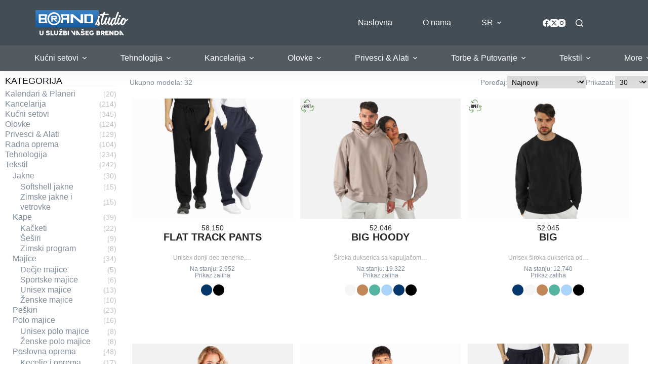

--- FILE ---
content_type: text/html; charset=UTF-8
request_url: https://brandstudio.rs/category/tekstil/sportska-oprema/
body_size: 26970
content:

<!doctype html>
<html lang="sr-RS">
<head>
	
	<meta charset="UTF-8">
	<meta name="viewport" content="width=device-width, initial-scale=1, maximum-scale=5, viewport-fit=cover">
	<link rel="profile" href="https://gmpg.org/xfn/11">

	<title>Sportska oprema &#8211; BRAND STUDIO POŽEGA</title>
<meta name='robots' content='max-image-preview:large' />
<link rel="alternate" href="https://brandstudio.rs/category/tekstil/sportska-oprema/" hreflang="sr" />
<link rel="alternate" href="https://brandstudio.rs/en/category/textile/sportswear/" hreflang="en" />
<link rel="alternate" href="https://brandstudio.rs/de/category/textilien/sportartikel/" hreflang="de" />
<link rel='dns-prefetch' href='//cdn.jsdelivr.net' />
<link rel='dns-prefetch' href='//fonts.googleapis.com' />
<link rel="alternate" type="application/rss+xml" title="BRAND STUDIO POŽEGA &raquo; dovod" href="https://brandstudio.rs/feed/" />
<link rel="alternate" type="application/rss+xml" title="BRAND STUDIO POŽEGA &raquo; dovod komentara" href="https://brandstudio.rs/comments/feed/" />
<link rel="alternate" type="application/rss+xml" title="BRAND STUDIO POŽEGA &raquo; dovod kategorije Sportska oprema" href="https://brandstudio.rs/category/tekstil/sportska-oprema/feed/" />
<style id='wp-img-auto-sizes-contain-inline-css'>
img:is([sizes=auto i],[sizes^="auto," i]){contain-intrinsic-size:3000px 1500px}
/*# sourceURL=wp-img-auto-sizes-contain-inline-css */
</style>
<link rel='stylesheet' id='wp-block-library-css' href='https://brandstudio.rs/wp-includes/css/dist/block-library/style.min.css?ver=6.9' media='all' />
<link rel='stylesheet' id='ugb-style-css-v2-css' href='https://brandstudio.rs/wp-content/plugins/stackable-ultimate-gutenberg-blocks/dist/deprecated/frontend_blocks_deprecated_v2.css?ver=3.19.6' media='all' />
<style id='ugb-style-css-v2-inline-css'>
:root {--stk-block-width-default-detected: 1440px;}
:root {
			--content-width: 1440px;
		}
/*# sourceURL=ugb-style-css-v2-inline-css */
</style>
<link rel='stylesheet' id='dg2_blocks-cgb-style-css-css' href='https://brandstudio.rs/wp-content/plugins/dg2-blocks/dist/blocks.style.build.css' media='all' />
<link rel='stylesheet' id='eedee-gutenslider-init-css' href='https://brandstudio.rs/wp-content/plugins/gutenslider/build/gutenslider-init.css?ver=1701270116' media='all' />
<style id='global-styles-inline-css'>
:root{--wp--preset--aspect-ratio--square: 1;--wp--preset--aspect-ratio--4-3: 4/3;--wp--preset--aspect-ratio--3-4: 3/4;--wp--preset--aspect-ratio--3-2: 3/2;--wp--preset--aspect-ratio--2-3: 2/3;--wp--preset--aspect-ratio--16-9: 16/9;--wp--preset--aspect-ratio--9-16: 9/16;--wp--preset--color--black: #000000;--wp--preset--color--cyan-bluish-gray: #abb8c3;--wp--preset--color--white: #ffffff;--wp--preset--color--pale-pink: #f78da7;--wp--preset--color--vivid-red: #cf2e2e;--wp--preset--color--luminous-vivid-orange: #ff6900;--wp--preset--color--luminous-vivid-amber: #fcb900;--wp--preset--color--light-green-cyan: #7bdcb5;--wp--preset--color--vivid-green-cyan: #00d084;--wp--preset--color--pale-cyan-blue: #8ed1fc;--wp--preset--color--vivid-cyan-blue: #0693e3;--wp--preset--color--vivid-purple: #9b51e0;--wp--preset--color--palette-color-1: var(--theme-palette-color-1, #9d9d9d);--wp--preset--color--palette-color-2: var(--theme-palette-color-2, #cdcfcf);--wp--preset--color--palette-color-3: var(--theme-palette-color-3, #7F8C9A);--wp--preset--color--palette-color-4: var(--theme-palette-color-4, #ffffff);--wp--preset--color--palette-color-5: var(--theme-palette-color-5, #1e2933);--wp--preset--color--palette-color-6: var(--theme-palette-color-6, #0F141A);--wp--preset--color--palette-color-7: var(--theme-palette-color-7, #141b22);--wp--preset--color--palette-color-8: var(--theme-palette-color-8, #1B242C);--wp--preset--gradient--vivid-cyan-blue-to-vivid-purple: linear-gradient(135deg,rgb(6,147,227) 0%,rgb(155,81,224) 100%);--wp--preset--gradient--light-green-cyan-to-vivid-green-cyan: linear-gradient(135deg,rgb(122,220,180) 0%,rgb(0,208,130) 100%);--wp--preset--gradient--luminous-vivid-amber-to-luminous-vivid-orange: linear-gradient(135deg,rgb(252,185,0) 0%,rgb(255,105,0) 100%);--wp--preset--gradient--luminous-vivid-orange-to-vivid-red: linear-gradient(135deg,rgb(255,105,0) 0%,rgb(207,46,46) 100%);--wp--preset--gradient--very-light-gray-to-cyan-bluish-gray: linear-gradient(135deg,rgb(238,238,238) 0%,rgb(169,184,195) 100%);--wp--preset--gradient--cool-to-warm-spectrum: linear-gradient(135deg,rgb(74,234,220) 0%,rgb(151,120,209) 20%,rgb(207,42,186) 40%,rgb(238,44,130) 60%,rgb(251,105,98) 80%,rgb(254,248,76) 100%);--wp--preset--gradient--blush-light-purple: linear-gradient(135deg,rgb(255,206,236) 0%,rgb(152,150,240) 100%);--wp--preset--gradient--blush-bordeaux: linear-gradient(135deg,rgb(254,205,165) 0%,rgb(254,45,45) 50%,rgb(107,0,62) 100%);--wp--preset--gradient--luminous-dusk: linear-gradient(135deg,rgb(255,203,112) 0%,rgb(199,81,192) 50%,rgb(65,88,208) 100%);--wp--preset--gradient--pale-ocean: linear-gradient(135deg,rgb(255,245,203) 0%,rgb(182,227,212) 50%,rgb(51,167,181) 100%);--wp--preset--gradient--electric-grass: linear-gradient(135deg,rgb(202,248,128) 0%,rgb(113,206,126) 100%);--wp--preset--gradient--midnight: linear-gradient(135deg,rgb(2,3,129) 0%,rgb(40,116,252) 100%);--wp--preset--gradient--juicy-peach: linear-gradient(to right, #ffecd2 0%, #fcb69f 100%);--wp--preset--gradient--young-passion: linear-gradient(to right, #ff8177 0%, #ff867a 0%, #ff8c7f 21%, #f99185 52%, #cf556c 78%, #b12a5b 100%);--wp--preset--gradient--true-sunset: linear-gradient(to right, #fa709a 0%, #fee140 100%);--wp--preset--gradient--morpheus-den: linear-gradient(to top, #30cfd0 0%, #330867 100%);--wp--preset--gradient--plum-plate: linear-gradient(135deg, #667eea 0%, #764ba2 100%);--wp--preset--gradient--aqua-splash: linear-gradient(15deg, #13547a 0%, #80d0c7 100%);--wp--preset--gradient--love-kiss: linear-gradient(to top, #ff0844 0%, #ffb199 100%);--wp--preset--gradient--new-retrowave: linear-gradient(to top, #3b41c5 0%, #a981bb 49%, #ffc8a9 100%);--wp--preset--gradient--plum-bath: linear-gradient(to top, #cc208e 0%, #6713d2 100%);--wp--preset--gradient--high-flight: linear-gradient(to right, #0acffe 0%, #495aff 100%);--wp--preset--gradient--teen-party: linear-gradient(-225deg, #FF057C 0%, #8D0B93 50%, #321575 100%);--wp--preset--gradient--fabled-sunset: linear-gradient(-225deg, #231557 0%, #44107A 29%, #FF1361 67%, #FFF800 100%);--wp--preset--gradient--arielle-smile: radial-gradient(circle 248px at center, #16d9e3 0%, #30c7ec 47%, #46aef7 100%);--wp--preset--gradient--itmeo-branding: linear-gradient(180deg, #2af598 0%, #009efd 100%);--wp--preset--gradient--deep-blue: linear-gradient(to right, #6a11cb 0%, #2575fc 100%);--wp--preset--gradient--strong-bliss: linear-gradient(to right, #f78ca0 0%, #f9748f 19%, #fd868c 60%, #fe9a8b 100%);--wp--preset--gradient--sweet-period: linear-gradient(to top, #3f51b1 0%, #5a55ae 13%, #7b5fac 25%, #8f6aae 38%, #a86aa4 50%, #cc6b8e 62%, #f18271 75%, #f3a469 87%, #f7c978 100%);--wp--preset--gradient--purple-division: linear-gradient(to top, #7028e4 0%, #e5b2ca 100%);--wp--preset--gradient--cold-evening: linear-gradient(to top, #0c3483 0%, #a2b6df 100%, #6b8cce 100%, #a2b6df 100%);--wp--preset--gradient--mountain-rock: linear-gradient(to right, #868f96 0%, #596164 100%);--wp--preset--gradient--desert-hump: linear-gradient(to top, #c79081 0%, #dfa579 100%);--wp--preset--gradient--ethernal-constance: linear-gradient(to top, #09203f 0%, #537895 100%);--wp--preset--gradient--happy-memories: linear-gradient(-60deg, #ff5858 0%, #f09819 100%);--wp--preset--gradient--grown-early: linear-gradient(to top, #0ba360 0%, #3cba92 100%);--wp--preset--gradient--morning-salad: linear-gradient(-225deg, #B7F8DB 0%, #50A7C2 100%);--wp--preset--gradient--night-call: linear-gradient(-225deg, #AC32E4 0%, #7918F2 48%, #4801FF 100%);--wp--preset--gradient--mind-crawl: linear-gradient(-225deg, #473B7B 0%, #3584A7 51%, #30D2BE 100%);--wp--preset--gradient--angel-care: linear-gradient(-225deg, #FFE29F 0%, #FFA99F 48%, #FF719A 100%);--wp--preset--gradient--juicy-cake: linear-gradient(to top, #e14fad 0%, #f9d423 100%);--wp--preset--gradient--rich-metal: linear-gradient(to right, #d7d2cc 0%, #304352 100%);--wp--preset--gradient--mole-hall: linear-gradient(-20deg, #616161 0%, #9bc5c3 100%);--wp--preset--gradient--cloudy-knoxville: linear-gradient(120deg, #fdfbfb 0%, #ebedee 100%);--wp--preset--gradient--soft-grass: linear-gradient(to top, #c1dfc4 0%, #deecdd 100%);--wp--preset--gradient--saint-petersburg: linear-gradient(135deg, #f5f7fa 0%, #c3cfe2 100%);--wp--preset--gradient--everlasting-sky: linear-gradient(135deg, #fdfcfb 0%, #e2d1c3 100%);--wp--preset--gradient--kind-steel: linear-gradient(-20deg, #e9defa 0%, #fbfcdb 100%);--wp--preset--gradient--over-sun: linear-gradient(60deg, #abecd6 0%, #fbed96 100%);--wp--preset--gradient--premium-white: linear-gradient(to top, #d5d4d0 0%, #d5d4d0 1%, #eeeeec 31%, #efeeec 75%, #e9e9e7 100%);--wp--preset--gradient--clean-mirror: linear-gradient(45deg, #93a5cf 0%, #e4efe9 100%);--wp--preset--gradient--wild-apple: linear-gradient(to top, #d299c2 0%, #fef9d7 100%);--wp--preset--gradient--snow-again: linear-gradient(to top, #e6e9f0 0%, #eef1f5 100%);--wp--preset--gradient--confident-cloud: linear-gradient(to top, #dad4ec 0%, #dad4ec 1%, #f3e7e9 100%);--wp--preset--gradient--glass-water: linear-gradient(to top, #dfe9f3 0%, white 100%);--wp--preset--gradient--perfect-white: linear-gradient(-225deg, #E3FDF5 0%, #FFE6FA 100%);--wp--preset--font-size--small: 13px;--wp--preset--font-size--medium: 20px;--wp--preset--font-size--large: clamp(22px, 1.375rem + ((1vw - 3.2px) * 0.625), 30px);--wp--preset--font-size--x-large: clamp(30px, 1.875rem + ((1vw - 3.2px) * 1.563), 50px);--wp--preset--font-size--xx-large: clamp(45px, 2.813rem + ((1vw - 3.2px) * 2.734), 80px);--wp--preset--spacing--20: 0.44rem;--wp--preset--spacing--30: 0.67rem;--wp--preset--spacing--40: 1rem;--wp--preset--spacing--50: 1.5rem;--wp--preset--spacing--60: 2.25rem;--wp--preset--spacing--70: 3.38rem;--wp--preset--spacing--80: 5.06rem;--wp--preset--shadow--natural: 6px 6px 9px rgba(0, 0, 0, 0.2);--wp--preset--shadow--deep: 12px 12px 50px rgba(0, 0, 0, 0.4);--wp--preset--shadow--sharp: 6px 6px 0px rgba(0, 0, 0, 0.2);--wp--preset--shadow--outlined: 6px 6px 0px -3px rgb(255, 255, 255), 6px 6px rgb(0, 0, 0);--wp--preset--shadow--crisp: 6px 6px 0px rgb(0, 0, 0);}:root { --wp--style--global--content-size: var(--theme-block-max-width);--wp--style--global--wide-size: var(--theme-block-wide-max-width); }:where(body) { margin: 0; }.wp-site-blocks > .alignleft { float: left; margin-right: 2em; }.wp-site-blocks > .alignright { float: right; margin-left: 2em; }.wp-site-blocks > .aligncenter { justify-content: center; margin-left: auto; margin-right: auto; }:where(.wp-site-blocks) > * { margin-block-start: var(--theme-content-spacing); margin-block-end: 0; }:where(.wp-site-blocks) > :first-child { margin-block-start: 0; }:where(.wp-site-blocks) > :last-child { margin-block-end: 0; }:root { --wp--style--block-gap: var(--theme-content-spacing); }:root :where(.is-layout-flow) > :first-child{margin-block-start: 0;}:root :where(.is-layout-flow) > :last-child{margin-block-end: 0;}:root :where(.is-layout-flow) > *{margin-block-start: var(--theme-content-spacing);margin-block-end: 0;}:root :where(.is-layout-constrained) > :first-child{margin-block-start: 0;}:root :where(.is-layout-constrained) > :last-child{margin-block-end: 0;}:root :where(.is-layout-constrained) > *{margin-block-start: var(--theme-content-spacing);margin-block-end: 0;}:root :where(.is-layout-flex){gap: var(--theme-content-spacing);}:root :where(.is-layout-grid){gap: var(--theme-content-spacing);}.is-layout-flow > .alignleft{float: left;margin-inline-start: 0;margin-inline-end: 2em;}.is-layout-flow > .alignright{float: right;margin-inline-start: 2em;margin-inline-end: 0;}.is-layout-flow > .aligncenter{margin-left: auto !important;margin-right: auto !important;}.is-layout-constrained > .alignleft{float: left;margin-inline-start: 0;margin-inline-end: 2em;}.is-layout-constrained > .alignright{float: right;margin-inline-start: 2em;margin-inline-end: 0;}.is-layout-constrained > .aligncenter{margin-left: auto !important;margin-right: auto !important;}.is-layout-constrained > :where(:not(.alignleft):not(.alignright):not(.alignfull)){max-width: var(--wp--style--global--content-size);margin-left: auto !important;margin-right: auto !important;}.is-layout-constrained > .alignwide{max-width: var(--wp--style--global--wide-size);}body .is-layout-flex{display: flex;}.is-layout-flex{flex-wrap: wrap;align-items: center;}.is-layout-flex > :is(*, div){margin: 0;}body .is-layout-grid{display: grid;}.is-layout-grid > :is(*, div){margin: 0;}body{padding-top: 0px;padding-right: 0px;padding-bottom: 0px;padding-left: 0px;}:root :where(.wp-element-button, .wp-block-button__link){font-style: inherit;font-weight: inherit;letter-spacing: inherit;text-transform: inherit;}.has-black-color{color: var(--wp--preset--color--black) !important;}.has-cyan-bluish-gray-color{color: var(--wp--preset--color--cyan-bluish-gray) !important;}.has-white-color{color: var(--wp--preset--color--white) !important;}.has-pale-pink-color{color: var(--wp--preset--color--pale-pink) !important;}.has-vivid-red-color{color: var(--wp--preset--color--vivid-red) !important;}.has-luminous-vivid-orange-color{color: var(--wp--preset--color--luminous-vivid-orange) !important;}.has-luminous-vivid-amber-color{color: var(--wp--preset--color--luminous-vivid-amber) !important;}.has-light-green-cyan-color{color: var(--wp--preset--color--light-green-cyan) !important;}.has-vivid-green-cyan-color{color: var(--wp--preset--color--vivid-green-cyan) !important;}.has-pale-cyan-blue-color{color: var(--wp--preset--color--pale-cyan-blue) !important;}.has-vivid-cyan-blue-color{color: var(--wp--preset--color--vivid-cyan-blue) !important;}.has-vivid-purple-color{color: var(--wp--preset--color--vivid-purple) !important;}.has-palette-color-1-color{color: var(--wp--preset--color--palette-color-1) !important;}.has-palette-color-2-color{color: var(--wp--preset--color--palette-color-2) !important;}.has-palette-color-3-color{color: var(--wp--preset--color--palette-color-3) !important;}.has-palette-color-4-color{color: var(--wp--preset--color--palette-color-4) !important;}.has-palette-color-5-color{color: var(--wp--preset--color--palette-color-5) !important;}.has-palette-color-6-color{color: var(--wp--preset--color--palette-color-6) !important;}.has-palette-color-7-color{color: var(--wp--preset--color--palette-color-7) !important;}.has-palette-color-8-color{color: var(--wp--preset--color--palette-color-8) !important;}.has-black-background-color{background-color: var(--wp--preset--color--black) !important;}.has-cyan-bluish-gray-background-color{background-color: var(--wp--preset--color--cyan-bluish-gray) !important;}.has-white-background-color{background-color: var(--wp--preset--color--white) !important;}.has-pale-pink-background-color{background-color: var(--wp--preset--color--pale-pink) !important;}.has-vivid-red-background-color{background-color: var(--wp--preset--color--vivid-red) !important;}.has-luminous-vivid-orange-background-color{background-color: var(--wp--preset--color--luminous-vivid-orange) !important;}.has-luminous-vivid-amber-background-color{background-color: var(--wp--preset--color--luminous-vivid-amber) !important;}.has-light-green-cyan-background-color{background-color: var(--wp--preset--color--light-green-cyan) !important;}.has-vivid-green-cyan-background-color{background-color: var(--wp--preset--color--vivid-green-cyan) !important;}.has-pale-cyan-blue-background-color{background-color: var(--wp--preset--color--pale-cyan-blue) !important;}.has-vivid-cyan-blue-background-color{background-color: var(--wp--preset--color--vivid-cyan-blue) !important;}.has-vivid-purple-background-color{background-color: var(--wp--preset--color--vivid-purple) !important;}.has-palette-color-1-background-color{background-color: var(--wp--preset--color--palette-color-1) !important;}.has-palette-color-2-background-color{background-color: var(--wp--preset--color--palette-color-2) !important;}.has-palette-color-3-background-color{background-color: var(--wp--preset--color--palette-color-3) !important;}.has-palette-color-4-background-color{background-color: var(--wp--preset--color--palette-color-4) !important;}.has-palette-color-5-background-color{background-color: var(--wp--preset--color--palette-color-5) !important;}.has-palette-color-6-background-color{background-color: var(--wp--preset--color--palette-color-6) !important;}.has-palette-color-7-background-color{background-color: var(--wp--preset--color--palette-color-7) !important;}.has-palette-color-8-background-color{background-color: var(--wp--preset--color--palette-color-8) !important;}.has-black-border-color{border-color: var(--wp--preset--color--black) !important;}.has-cyan-bluish-gray-border-color{border-color: var(--wp--preset--color--cyan-bluish-gray) !important;}.has-white-border-color{border-color: var(--wp--preset--color--white) !important;}.has-pale-pink-border-color{border-color: var(--wp--preset--color--pale-pink) !important;}.has-vivid-red-border-color{border-color: var(--wp--preset--color--vivid-red) !important;}.has-luminous-vivid-orange-border-color{border-color: var(--wp--preset--color--luminous-vivid-orange) !important;}.has-luminous-vivid-amber-border-color{border-color: var(--wp--preset--color--luminous-vivid-amber) !important;}.has-light-green-cyan-border-color{border-color: var(--wp--preset--color--light-green-cyan) !important;}.has-vivid-green-cyan-border-color{border-color: var(--wp--preset--color--vivid-green-cyan) !important;}.has-pale-cyan-blue-border-color{border-color: var(--wp--preset--color--pale-cyan-blue) !important;}.has-vivid-cyan-blue-border-color{border-color: var(--wp--preset--color--vivid-cyan-blue) !important;}.has-vivid-purple-border-color{border-color: var(--wp--preset--color--vivid-purple) !important;}.has-palette-color-1-border-color{border-color: var(--wp--preset--color--palette-color-1) !important;}.has-palette-color-2-border-color{border-color: var(--wp--preset--color--palette-color-2) !important;}.has-palette-color-3-border-color{border-color: var(--wp--preset--color--palette-color-3) !important;}.has-palette-color-4-border-color{border-color: var(--wp--preset--color--palette-color-4) !important;}.has-palette-color-5-border-color{border-color: var(--wp--preset--color--palette-color-5) !important;}.has-palette-color-6-border-color{border-color: var(--wp--preset--color--palette-color-6) !important;}.has-palette-color-7-border-color{border-color: var(--wp--preset--color--palette-color-7) !important;}.has-palette-color-8-border-color{border-color: var(--wp--preset--color--palette-color-8) !important;}.has-vivid-cyan-blue-to-vivid-purple-gradient-background{background: var(--wp--preset--gradient--vivid-cyan-blue-to-vivid-purple) !important;}.has-light-green-cyan-to-vivid-green-cyan-gradient-background{background: var(--wp--preset--gradient--light-green-cyan-to-vivid-green-cyan) !important;}.has-luminous-vivid-amber-to-luminous-vivid-orange-gradient-background{background: var(--wp--preset--gradient--luminous-vivid-amber-to-luminous-vivid-orange) !important;}.has-luminous-vivid-orange-to-vivid-red-gradient-background{background: var(--wp--preset--gradient--luminous-vivid-orange-to-vivid-red) !important;}.has-very-light-gray-to-cyan-bluish-gray-gradient-background{background: var(--wp--preset--gradient--very-light-gray-to-cyan-bluish-gray) !important;}.has-cool-to-warm-spectrum-gradient-background{background: var(--wp--preset--gradient--cool-to-warm-spectrum) !important;}.has-blush-light-purple-gradient-background{background: var(--wp--preset--gradient--blush-light-purple) !important;}.has-blush-bordeaux-gradient-background{background: var(--wp--preset--gradient--blush-bordeaux) !important;}.has-luminous-dusk-gradient-background{background: var(--wp--preset--gradient--luminous-dusk) !important;}.has-pale-ocean-gradient-background{background: var(--wp--preset--gradient--pale-ocean) !important;}.has-electric-grass-gradient-background{background: var(--wp--preset--gradient--electric-grass) !important;}.has-midnight-gradient-background{background: var(--wp--preset--gradient--midnight) !important;}.has-juicy-peach-gradient-background{background: var(--wp--preset--gradient--juicy-peach) !important;}.has-young-passion-gradient-background{background: var(--wp--preset--gradient--young-passion) !important;}.has-true-sunset-gradient-background{background: var(--wp--preset--gradient--true-sunset) !important;}.has-morpheus-den-gradient-background{background: var(--wp--preset--gradient--morpheus-den) !important;}.has-plum-plate-gradient-background{background: var(--wp--preset--gradient--plum-plate) !important;}.has-aqua-splash-gradient-background{background: var(--wp--preset--gradient--aqua-splash) !important;}.has-love-kiss-gradient-background{background: var(--wp--preset--gradient--love-kiss) !important;}.has-new-retrowave-gradient-background{background: var(--wp--preset--gradient--new-retrowave) !important;}.has-plum-bath-gradient-background{background: var(--wp--preset--gradient--plum-bath) !important;}.has-high-flight-gradient-background{background: var(--wp--preset--gradient--high-flight) !important;}.has-teen-party-gradient-background{background: var(--wp--preset--gradient--teen-party) !important;}.has-fabled-sunset-gradient-background{background: var(--wp--preset--gradient--fabled-sunset) !important;}.has-arielle-smile-gradient-background{background: var(--wp--preset--gradient--arielle-smile) !important;}.has-itmeo-branding-gradient-background{background: var(--wp--preset--gradient--itmeo-branding) !important;}.has-deep-blue-gradient-background{background: var(--wp--preset--gradient--deep-blue) !important;}.has-strong-bliss-gradient-background{background: var(--wp--preset--gradient--strong-bliss) !important;}.has-sweet-period-gradient-background{background: var(--wp--preset--gradient--sweet-period) !important;}.has-purple-division-gradient-background{background: var(--wp--preset--gradient--purple-division) !important;}.has-cold-evening-gradient-background{background: var(--wp--preset--gradient--cold-evening) !important;}.has-mountain-rock-gradient-background{background: var(--wp--preset--gradient--mountain-rock) !important;}.has-desert-hump-gradient-background{background: var(--wp--preset--gradient--desert-hump) !important;}.has-ethernal-constance-gradient-background{background: var(--wp--preset--gradient--ethernal-constance) !important;}.has-happy-memories-gradient-background{background: var(--wp--preset--gradient--happy-memories) !important;}.has-grown-early-gradient-background{background: var(--wp--preset--gradient--grown-early) !important;}.has-morning-salad-gradient-background{background: var(--wp--preset--gradient--morning-salad) !important;}.has-night-call-gradient-background{background: var(--wp--preset--gradient--night-call) !important;}.has-mind-crawl-gradient-background{background: var(--wp--preset--gradient--mind-crawl) !important;}.has-angel-care-gradient-background{background: var(--wp--preset--gradient--angel-care) !important;}.has-juicy-cake-gradient-background{background: var(--wp--preset--gradient--juicy-cake) !important;}.has-rich-metal-gradient-background{background: var(--wp--preset--gradient--rich-metal) !important;}.has-mole-hall-gradient-background{background: var(--wp--preset--gradient--mole-hall) !important;}.has-cloudy-knoxville-gradient-background{background: var(--wp--preset--gradient--cloudy-knoxville) !important;}.has-soft-grass-gradient-background{background: var(--wp--preset--gradient--soft-grass) !important;}.has-saint-petersburg-gradient-background{background: var(--wp--preset--gradient--saint-petersburg) !important;}.has-everlasting-sky-gradient-background{background: var(--wp--preset--gradient--everlasting-sky) !important;}.has-kind-steel-gradient-background{background: var(--wp--preset--gradient--kind-steel) !important;}.has-over-sun-gradient-background{background: var(--wp--preset--gradient--over-sun) !important;}.has-premium-white-gradient-background{background: var(--wp--preset--gradient--premium-white) !important;}.has-clean-mirror-gradient-background{background: var(--wp--preset--gradient--clean-mirror) !important;}.has-wild-apple-gradient-background{background: var(--wp--preset--gradient--wild-apple) !important;}.has-snow-again-gradient-background{background: var(--wp--preset--gradient--snow-again) !important;}.has-confident-cloud-gradient-background{background: var(--wp--preset--gradient--confident-cloud) !important;}.has-glass-water-gradient-background{background: var(--wp--preset--gradient--glass-water) !important;}.has-perfect-white-gradient-background{background: var(--wp--preset--gradient--perfect-white) !important;}.has-small-font-size{font-size: var(--wp--preset--font-size--small) !important;}.has-medium-font-size{font-size: var(--wp--preset--font-size--medium) !important;}.has-large-font-size{font-size: var(--wp--preset--font-size--large) !important;}.has-x-large-font-size{font-size: var(--wp--preset--font-size--x-large) !important;}.has-xx-large-font-size{font-size: var(--wp--preset--font-size--xx-large) !important;}
:root :where(.wp-block-pullquote){font-size: clamp(0.984em, 0.984rem + ((1vw - 0.2em) * 0.645), 1.5em);line-height: 1.6;}
/*# sourceURL=global-styles-inline-css */
</style>
<link rel='stylesheet' id='shortcodes-css' href='https://brandstudio.rs/wp-content/plugins/dg2_new/front/shortcodes/scstyles.css?ver=1.0.0' media='all' />
<link rel='stylesheet' id='owl-css' href='https://brandstudio.rs/wp-content/plugins/dg2_new/front/assets/css/owl.css?ver=2.3.0' media='all' />
<link rel='stylesheet' id='bootstrap-css' href='https://cdn.jsdelivr.net/npm/bootstrap@4.6.0/dist/css/bootstrap.min.css?ver=4.6.0' media='all' />
<link rel='stylesheet' id='stil_css-css' href='https://brandstudio.rs/wp-content/plugins/dg2_new/front/assets/css/dg2-main-front.css?ver=6.9' media='all' />
<link rel='stylesheet' id='parent-style-css' href='https://brandstudio.rs/wp-content/themes/blocksy/style.css?ver=6.9' media='all' />
<link rel='stylesheet' id='demo2-style-css' href='https://brandstudio.rs/wp-content/themes/blocksy-child/inc/dg2-css.css?ver=6.9' media='all' />
<link rel='stylesheet' id='blocksy-fonts-font-source-google-css' href='https://fonts.googleapis.com/css2?family=Comfortaa:wght@400;500;600;700&#038;display=swap' media='all' />
<link rel='stylesheet' id='ct-main-styles-css' href='https://brandstudio.rs/wp-content/themes/blocksy/static/bundle/main.min.css?ver=2.1.25' media='all' />
<link rel='stylesheet' id='ct-page-title-styles-css' href='https://brandstudio.rs/wp-content/themes/blocksy/static/bundle/page-title.min.css?ver=2.1.25' media='all' />
<link rel='stylesheet' id='ct-stackable-styles-css' href='https://brandstudio.rs/wp-content/themes/blocksy/static/bundle/stackable.min.css?ver=2.1.25' media='all' />
<link rel='stylesheet' id='ct-wpforms-styles-css' href='https://brandstudio.rs/wp-content/themes/blocksy/static/bundle/wpforms.min.css?ver=2.1.25' media='all' />
<link rel='stylesheet' id='wpdreams-asl-basic-css' href='https://brandstudio.rs/wp-content/plugins/ajax-search-lite/css/style.basic.css?ver=4.13.4' media='all' />
<style id='wpdreams-asl-basic-inline-css'>

					div[id*='ajaxsearchlitesettings'].searchsettings .asl_option_inner label {
						font-size: 0px !important;
						color: rgba(0, 0, 0, 0);
					}
					div[id*='ajaxsearchlitesettings'].searchsettings .asl_option_inner label:after {
						font-size: 11px !important;
						position: absolute;
						top: 0;
						left: 0;
						z-index: 1;
					}
					.asl_w_container {
						width: 100%;
						margin: 0px 0px 0px 0px;
						min-width: 200px;
					}
					div[id*='ajaxsearchlite'].asl_m {
						width: 100%;
					}
					div[id*='ajaxsearchliteres'].wpdreams_asl_results div.resdrg span.highlighted {
						font-weight: bold;
						color: #d9312b;
						background-color: #eee;
					}
					div[id*='ajaxsearchliteres'].wpdreams_asl_results .results img.asl_image {
						width: 70px;
						height: 70px;
						object-fit: cover;
					}
					div[id*='ajaxsearchlite'].asl_r .results {
						max-height: none;
					}
					div[id*='ajaxsearchlite'].asl_r {
						position: absolute;
					}
				
						div.asl_r.asl_w.vertical .results .item::after {
							display: block;
							position: absolute;
							bottom: 0;
							content: '';
							height: 1px;
							width: 100%;
							background: #D8D8D8;
						}
						div.asl_r.asl_w.vertical .results .item.asl_last_item::after {
							display: none;
						}
					
/*# sourceURL=wpdreams-asl-basic-inline-css */
</style>
<link rel='stylesheet' id='wpdreams-asl-instance-css' href='https://brandstudio.rs/wp-content/plugins/ajax-search-lite/css/style-simple-red.css?ver=4.13.4' media='all' />
<script id="ugb-block-frontend-js-v2-js-extra">
var stackable = {"restUrl":"https://brandstudio.rs/wp-json/"};
//# sourceURL=ugb-block-frontend-js-v2-js-extra
</script>
<script src="https://brandstudio.rs/wp-content/plugins/stackable-ultimate-gutenberg-blocks/dist/deprecated/frontend_blocks_deprecated_v2.js?ver=3.19.6" id="ugb-block-frontend-js-v2-js"></script>
<script src="https://brandstudio.rs/wp-includes/js/jquery/jquery.min.js?ver=3.7.1" id="jquery-core-js"></script>
<script src="https://brandstudio.rs/wp-includes/js/jquery/jquery-migrate.min.js?ver=3.4.1" id="jquery-migrate-js"></script>
<link rel="https://api.w.org/" href="https://brandstudio.rs/wp-json/" /><link rel="alternate" title="JSON" type="application/json" href="https://brandstudio.rs/wp-json/wp/v2/categories/173" /><link rel="EditURI" type="application/rsd+xml" title="RSD" href="https://brandstudio.rs/xmlrpc.php?rsd" />
<meta name="generator" content="WordPress 6.9" />
<noscript><link rel='stylesheet' href='https://brandstudio.rs/wp-content/themes/blocksy/static/bundle/no-scripts.min.css' type='text/css'></noscript>
<style id="ct-main-styles-inline-css">[data-header*="type-1"] .ct-header [data-id="logo"] .site-title {--theme-font-weight:700;--theme-font-size:25px;--theme-line-height:1.5;--theme-link-initial-color:var(--theme-palette-color-4);} [data-header*="type-1"] .ct-header [data-id="logo"] {--margin:0 70px !important;} [data-header*="type-1"] .ct-header [data-id="menu"] {--menu-items-spacing:60px;--menu-indicator-hover-color:var(--theme-palette-color-1);--menu-indicator-active-color:var(--theme-palette-color-1);} [data-header*="type-1"] .ct-header [data-id="menu"] > ul > li > a {--theme-font-weight:600;--theme-text-transform:none;--theme-font-size:16px;--theme-line-height:1.3;--theme-link-initial-color:var(--theme-palette-color-4);--theme-link-hover-color:var(--theme-palette-color-1);--theme-link-active-color:var(--theme-palette-color-4);} [data-header*="type-1"] .ct-header [data-id="menu"] .sub-menu .ct-menu-link {--theme-link-initial-color:#ffffff;--theme-font-weight:500;--theme-font-size:12px;} [data-header*="type-1"] .ct-header [data-id="menu"] .sub-menu {--dropdown-background-color:var(--theme-palette-color-3);--dropdown-background-hover-color:#34414c;--dropdown-divider:1px dashed rgba(255, 255, 255, 0.1);--theme-box-shadow:0px 10px 20px rgba(41, 51, 61, 0.1);--theme-border-radius:2px;} [data-header*="type-1"] .ct-header [data-transparent-row="yes"] [data-id="menu"] > ul > li > a {--theme-link-initial-color:#ffffff;--theme-link-hover-color:var(--theme-palette-color-1);--theme-link-active-color:var(--theme-palette-color-4);} [data-header*="type-1"] .ct-header [data-sticky*="yes"] [data-id="menu"] > ul > li > a {--theme-link-initial-color:var(--theme-palette-color-4);--theme-link-hover-color:var(--theme-palette-color-1);--theme-link-active-color:var(--theme-palette-color-4);} [data-header*="type-1"] .ct-header [data-sticky*="yes"] [data-id="menu"] .sub-menu {--sticky-state-dropdown-top-offset:0px;} [data-header*="type-1"] .ct-header [data-id="menu-secondary"] {--menu-items-spacing:35px;--menu-indicator-hover-color:var(--theme-palette-color-1);--menu-indicator-active-color:var(--theme-palette-color-1);} [data-header*="type-1"] .ct-header [data-id="menu-secondary"] > ul > li > a {--theme-font-weight:600;--theme-text-transform:none;--theme-font-size:14px;--theme-line-height:1.3;--theme-link-initial-color:var(--theme-palette-color-4);--theme-link-hover-color:var(--theme-palette-color-2);--theme-link-active-color:var(--theme-palette-color-4);} [data-header*="type-1"] .ct-header [data-id="menu-secondary"] .sub-menu .ct-menu-link {--theme-link-initial-color:var(--theme-palette-color-5);--theme-font-weight:500;--theme-font-size:14px;} [data-header*="type-1"] .ct-header [data-id="menu-secondary"] .sub-menu {--dropdown-background-color:var(--theme-palette-color-4);--dropdown-background-hover-color:#34414c;--dropdown-divider:1px dashed rgba(126, 140, 154, 0.07);--theme-box-shadow:0px 10px 20px rgba(41, 51, 61, 0.1);--theme-border-radius:0px;} [data-header*="type-1"] .ct-header [data-transparent-row="yes"] [data-id="menu-secondary"] > ul > li > a {--theme-link-initial-color:#ffffff;--theme-link-hover-color:var(--theme-palette-color-2);--theme-link-active-color:var(--theme-palette-color-4);} [data-header*="type-1"] .ct-header [data-transparent-row="yes"] [data-id="menu-secondary"] .sub-menu .ct-menu-link {--theme-link-initial-color:var(--theme-palette-color-5);} [data-header*="type-1"] .ct-header [data-transparent-row="yes"] [data-id="menu-secondary"] .sub-menu {--dropdown-background-color:var(--theme-palette-color-4);} [data-header*="type-1"] .ct-header [data-sticky*="yes"] [data-id="menu-secondary"] > ul > li > a {--theme-link-initial-color:var(--theme-palette-color-4);--theme-link-hover-color:var(--theme-palette-color-2);--theme-link-active-color:var(--theme-palette-color-4);} [data-header*="type-1"] .ct-header [data-sticky*="yes"] [data-id="menu-secondary"] .sub-menu .ct-menu-link {--theme-link-initial-color:var(--theme-palette-color-5);} [data-header*="type-1"] .ct-header [data-sticky*="yes"] [data-id="menu-secondary"] .sub-menu {--dropdown-background-color:var(--theme-palette-color-4);--sticky-state-dropdown-top-offset:0px;} [data-header*="type-1"] .ct-header [data-row*="middle"] {--height:50px;background-color:rgba(30, 41, 51, 0.77);background-image:none;--theme-border-top:none;--theme-border-bottom:none;--theme-box-shadow:0px 10px 20px rgba(43, 61, 79, 0.05);} [data-header*="type-1"] .ct-header [data-row*="middle"] > div {--theme-border-top:none;--theme-border-bottom:none;} [data-header*="type-1"] .ct-header [data-transparent-row="yes"][data-row*="middle"] {background-color:rgba(30, 41, 51, 0.75);background-image:none;--theme-border-top:none;--theme-border-bottom:none;--theme-box-shadow:none;} [data-header*="type-1"] .ct-header [data-transparent-row="yes"][data-row*="middle"] > div {--theme-border-top:none;--theme-border-bottom:none;} [data-header*="type-1"] .ct-header [data-sticky*="yes"] [data-row*="middle"] {background-color:rgba(30, 41, 51, 0.75);background-image:none;--theme-border-top:none;--theme-border-bottom:none;--theme-box-shadow:0px 10px 20px rgba(43, 61, 79, 0.05);} [data-header*="type-1"] .ct-header [data-sticky*="yes"] [data-row*="middle"] > div {--shrink-height:37px;--theme-border-top:none;--theme-border-bottom:none;} [data-header*="type-1"] {--sticky-shrink:75;--header-height:140px;--header-sticky-height:140px;--header-sticky-offset:0px;} [data-header*="type-1"] [data-id="mobile-menu"] {--theme-font-weight:700;--theme-font-size:30px;--theme-link-initial-color:#ffffff;--mobile-menu-divider:none;} [data-header*="type-1"] #offcanvas {background-color:rgba(255,255,255,0);--theme-box-shadow:0px 0px 70px rgba(0, 0, 0, 0.35);--side-panel-width:500px;--panel-content-height:100%;--horizontal-alignment:center;--text-horizontal-alignment:center;--has-indentation:0;} [data-header*="type-1"] #offcanvas .ct-panel-inner {background-color:rgba(18, 21, 25, 0.98);} [data-header*="type-1"] #offcanvas .ct-toggle-close {--theme-icon-color:var(--theme-palette-color-4);} [data-header*="type-1"] #offcanvas .ct-toggle-close:hover {--theme-icon-color:var(--theme-palette-color-4);} [data-header*="type-1"] [data-id="search"] {--theme-icon-color:var(--theme-palette-color-4);--theme-icon-hover-color:var(--theme-palette-color-1);} [data-header*="type-1"] [data-transparent-row="yes"] [data-id="search"] {--theme-icon-color:var(--theme-palette-color-4);--theme-icon-hover-color:var(--theme-palette-color-1);} [data-header*="type-1"] [data-sticky*="yes"] [data-id="search"] {--theme-icon-color:var(--theme-palette-color-4);--theme-icon-hover-color:var(--theme-palette-color-1);} [data-header*="type-1"] #search-modal .ct-search-results {--theme-font-weight:500;--theme-font-size:14px;--theme-line-height:1.4;} [data-header*="type-1"] #search-modal .ct-search-form {--theme-link-initial-color:#ffffff;--theme-form-text-initial-color:#ffffff;--theme-form-text-focus-color:#ffffff;--theme-form-field-border-initial-color:rgba(255, 255, 255, 0.2);--theme-button-text-initial-color:rgba(255, 255, 255, 0.7);--theme-button-text-hover-color:#ffffff;--theme-button-background-initial-color:var(--theme-palette-color-1);--theme-button-background-hover-color:var(--theme-palette-color-1);} [data-header*="type-1"] #search-modal {background-color:rgba(18, 21, 25, 0.98);} [data-header*="type-1"] [data-id="socials"].ct-header-socials {--items-spacing:20px;} [data-header*="type-1"] [data-id="socials"].ct-header-socials [data-color="custom"] {--theme-icon-color:var(--theme-palette-color-4);--theme-icon-hover-color:var(--theme-palette-color-1);--background-color:rgba(218, 222, 228, 0.3);--background-hover-color:var(--theme-palette-color-1);} [data-header*="type-1"] [data-transparent-row="yes"] [data-id="socials"].ct-header-socials [data-color="custom"] {--theme-icon-color:var(--theme-palette-color-4);--theme-icon-hover-color:var(--theme-palette-color-1);} [data-header*="type-1"] [data-sticky*="yes"] [data-id="socials"].ct-header-socials [data-color="custom"] {--theme-icon-color:var(--theme-palette-color-4);--theme-icon-hover-color:var(--theme-palette-color-1);} [data-header*="type-1"] .ct-header [data-row*="top"] {--height:90px;background-color:rgba(30, 41, 51, 0.83);background-image:none;--theme-border-top:none;--theme-border-bottom:none;--theme-box-shadow:none;} [data-header*="type-1"] .ct-header [data-row*="top"] > div {--theme-border-top:none;--theme-border-bottom:none;} [data-header*="type-1"] .ct-header [data-transparent-row="yes"][data-row*="top"] {background-color:rgba(30, 41, 51, 0.85);background-image:none;--theme-border-top:none;--theme-border-bottom:none;--theme-box-shadow:none;} [data-header*="type-1"] .ct-header [data-transparent-row="yes"][data-row*="top"] > div {--theme-border-top:none;--theme-border-bottom:none;} [data-header*="type-1"] .ct-header [data-sticky*="yes"] [data-row*="top"] {background-color:rgba(30, 41, 51, 0.85);background-image:none;--theme-border-top:none;--theme-border-bottom:none;--theme-box-shadow:none;} [data-header*="type-1"] .ct-header [data-sticky*="yes"] [data-row*="top"] > div {--theme-border-top:none;--theme-border-bottom:none;} [data-header*="type-1"] [data-id="trigger"] {--theme-icon-size:18px;--theme-icon-color:var(--theme-palette-color-4);--theme-icon-hover-color:var(--theme-palette-color-4);--secondColor:#eeeeee;--secondColorHover:#eeeeee;} [data-header*="type-1"] [data-transparent-row="yes"] [data-id="trigger"] {--theme-icon-color:var(--theme-palette-color-4);--theme-icon-hover-color:var(--theme-palette-color-4);} [data-header*="type-1"] [data-sticky*="yes"] [data-id="trigger"] {--theme-icon-color:var(--theme-palette-color-4);--theme-icon-hover-color:var(--theme-palette-color-4);} [data-header*="type-1"] .ct-header {background-image:none;} [data-header*="type-1"] [data-transparent] {background-image:none;} [data-header*="type-1"] [data-sticky*="yes"] {background-image:none;} [data-footer*="type-1"] .ct-footer [data-row*="bottom"] > div {--container-spacing:16px;--theme-border:none;--theme-border-top:1px solid #20282e;--theme-border-bottom:none;--grid-template-columns:initial;} [data-footer*="type-1"] .ct-footer [data-row*="bottom"] .widget-title {--theme-font-size:16px;} [data-footer*="type-1"] .ct-footer [data-row*="bottom"] {--theme-border-top:none;--theme-border-bottom:none;background-color:rgba(240, 241, 245, 0);} [data-footer*="type-1"] [data-id="copyright"] {--theme-font-weight:400;--theme-font-size:12px;--theme-line-height:1.3;--theme-text-color:#86919a;--theme-link-initial-color:var(--theme-palette-color-2);--theme-link-hover-color:var(--theme-palette-color-3);} [data-footer*="type-1"] .ct-footer [data-row*="middle"] > div {--container-spacing:50px;--widgets-gap:25px;--theme-border:none;--theme-border-top:none;--theme-border-bottom:none;--grid-template-columns:repeat(4, 1fr);} [data-footer*="type-1"] .ct-footer [data-row*="middle"] .widget-title {--theme-font-family:var(--theme-font-stack-default);--theme-font-weight:700;--theme-font-size:20px;--theme-heading-color:var(--theme-palette-color-4);} [data-footer*="type-1"] .ct-footer [data-row*="middle"] .ct-widget {--theme-text-color:#86919a;--theme-link-initial-color:#86919a;} [data-footer*="type-1"] .ct-footer [data-row*="middle"] {--theme-border-top:none;--theme-border-bottom:none;background-color:transparent;} [data-footer*="type-1"] [data-id="socials"].ct-footer-socials {--theme-icon-size:23px;} [data-footer*="type-1"] [data-column="socials"] {--horizontal-alignment:center;--vertical-alignment:center;} [data-footer*="type-1"] [data-id="socials"].ct-footer-socials [data-color="custom"] {--background-color:rgba(218, 222, 228, 0.3);--background-hover-color:var(--theme-palette-color-1);} [data-footer*="type-1"] [data-id="socials"].ct-footer-socials .ct-label {--visibility:none;} [data-footer*="type-1"] .ct-footer [data-column="widget-area-1"] .ct-widget {--theme-text-color:var(--theme-palette-color-2);} [data-footer*="type-1"] .ct-footer [data-column="widget-area-3"] {--text-horizontal-alignment:center;--horizontal-alignment:center;--vertical-alignment:center;} [data-footer*="type-1"] .ct-footer {background-color:#111518;}:root {--theme-font-family:Comfortaa, Sans-Serif;--theme-font-weight:400;--theme-text-transform:none;--theme-text-decoration:none;--theme-font-size:16px;--theme-line-height:1.65;--theme-letter-spacing:0em;--theme-button-font-weight:500;--theme-button-font-size:15px;--has-classic-forms:var(--true);--has-modern-forms:var(--false);--theme-form-field-border-initial-color:var(--theme-border-color);--theme-form-field-border-focus-color:var(--theme-palette-color-1);--theme-form-selection-field-initial-color:var(--theme-border-color);--theme-form-selection-field-active-color:var(--theme-palette-color-1);--theme-palette-color-1:#9d9d9d;--theme-palette-color-2:#cdcfcf;--theme-palette-color-3:#7F8C9A;--theme-palette-color-4:#ffffff;--theme-palette-color-5:#1e2933;--theme-palette-color-6:#0F141A;--theme-palette-color-7:#141b22;--theme-palette-color-8:#1B242C;--theme-text-color:var(--theme-palette-color-3);--theme-link-initial-color:var(--theme-palette-color-6);--theme-link-hover-color:var(--theme-palette-color-2);--theme-selection-text-color:#ffffff;--theme-selection-background-color:var(--theme-palette-color-1);--theme-border-color:var(--theme-palette-color-5);--theme-headings-color:var(--theme-palette-color-6);--theme-heading-1-color:var(--theme-palette-color-6);--theme-heading-2-color:var(--theme-palette-color-6);--theme-heading-3-color:var(--theme-palette-color-6);--theme-heading-4-color:var(--theme-palette-color-6);--theme-heading-5-color:var(--theme-palette-color-6);--theme-heading-6-color:var(--theme-palette-color-6);--theme-content-spacing:1.5em;--theme-button-min-height:40px;--theme-button-shadow:none;--theme-button-transform:none;--theme-button-text-initial-color:#714508;--theme-button-text-hover-color:#482c04;--theme-button-background-initial-color:var(--theme-palette-color-1);--theme-button-background-hover-color:var(--theme-palette-color-2);--theme-button-border:none;--theme-button-padding:5px 20px;--theme-normal-container-max-width:1440px;--theme-content-vertical-spacing:60px;--theme-container-edge-spacing:90vw;--theme-narrow-container-max-width:750px;--theme-wide-offset:130px;}h1 {--theme-font-family:Comfortaa, Sans-Serif;--theme-font-weight:700;--theme-font-size:40px;--theme-line-height:1.5;}h2 {--theme-font-family:Comfortaa, Sans-Serif;--theme-font-weight:700;--theme-font-size:35px;--theme-line-height:1.5;}h3 {--theme-font-family:Comfortaa, Sans-Serif;--theme-font-weight:500;--theme-font-size:30px;--theme-line-height:1.5;}h4 {--theme-font-family:Comfortaa, Sans-Serif;--theme-font-weight:600;--theme-font-size:25px;--theme-line-height:1.5;}h5 {--theme-font-family:Comfortaa, Sans-Serif;--theme-font-weight:700;--theme-font-size:20px;--theme-line-height:1.5;}h6 {--theme-font-weight:700;--theme-font-size:16px;--theme-line-height:1.5;}.wp-block-pullquote {--theme-font-family:Georgia;--theme-font-weight:600;--theme-font-size:25px;}pre, code, samp, kbd {--theme-font-family:monospace;--theme-font-weight:400;--theme-font-size:16px;}figcaption {--theme-font-size:14px;}.ct-sidebar .widget-title {--theme-font-size:20px;}.ct-breadcrumbs {--theme-font-weight:600;--theme-text-transform:uppercase;--theme-font-size:12px;}body {background-color:#ffffff;background-image:none;} [data-prefix="single_blog_post"] .entry-header .page-title {--theme-font-size:40px;--theme-line-height:1.3;--theme-heading-color:var(--theme-palette-color-5);} [data-prefix="single_blog_post"] .entry-header .entry-meta {--theme-font-weight:600;--theme-text-transform:uppercase;--theme-font-size:12px;--theme-line-height:1.3;--theme-text-color:rgba(255, 255, 255, 0.7);} [data-prefix="single_blog_post"] .entry-header .page-description {--theme-text-color:var(--theme-palette-color-5);} [data-prefix="single_blog_post"] .entry-header .ct-breadcrumbs {--theme-text-color:rgba(255, 255, 255, 0.7);} [data-prefix="single_blog_post"] .hero-section[data-type="type-2"] {--min-height:600px;background-color:var(--theme-palette-color-6);background-image:none;--container-padding:50px 0px;} [data-prefix="single_blog_post"] .hero-section[data-type="type-2"] > figure .ct-media-container:after {background-color:rgba(17, 21, 24, 0.76);} [data-prefix="single_blog_post"] .hero-section .page-title, [data-prefix="single_blog_post"] .hero-section .ct-author-name {--itemSpacing:30px;} [data-prefix="single_blog_post"] .hero-section .ct-breadcrumbs {--itemSpacing:30px;} [data-prefix="categories"] .entry-header .page-title {--theme-font-size:30px;} [data-prefix="categories"] .entry-header .entry-meta {--theme-font-weight:600;--theme-text-transform:uppercase;--theme-font-size:12px;--theme-line-height:1.3;} [data-prefix="categories"] .hero-section[data-type="type-2"] {background-color:var(--theme-palette-color-6);background-image:none;--container-padding:50px 0px;} [data-prefix="search"] .entry-header .page-title {--theme-font-size:30px;} [data-prefix="search"] .entry-header .entry-meta {--theme-font-weight:600;--theme-text-transform:uppercase;--theme-font-size:12px;--theme-line-height:1.3;} [data-prefix="author"] .entry-header .page-title {--theme-font-size:30px;} [data-prefix="author"] .entry-header .entry-meta {--theme-font-weight:600;--theme-text-transform:uppercase;--theme-font-size:12px;--theme-line-height:1.3;} [data-prefix="author"] .hero-section[data-type="type-2"] {background-color:var(--theme-palette-color-6);background-image:none;--container-padding:50px 0px;} [data-prefix="single_page"] .entry-header .page-title {--theme-font-size:90px;--theme-line-height:1.3;--theme-heading-color:var(--theme-palette-color-5);} [data-prefix="single_page"] .entry-header .entry-meta {--theme-font-weight:600;--theme-text-transform:uppercase;--theme-font-size:12px;--theme-line-height:1.3;} [data-prefix="single_page"] .entry-header .page-description {--theme-text-color:var(--theme-palette-color-5);} [data-prefix="single_page"] .entry-header .ct-breadcrumbs {--theme-text-color:var(--theme-palette-color-5);} [data-prefix="single_page"] .hero-section[data-type="type-2"] {--min-height:250px;background-color:var(--theme-palette-color-3);background-image:none;--container-padding:6px 0;} [data-prefix="single_page"] .hero-section[data-type="type-2"] > figure .ct-media-container:after {background-color:rgba(17, 21, 24, 0.5);} [data-prefix="dg2_model_single"] .entry-header .page-title {--theme-font-size:30px;} [data-prefix="dg2_model_single"] .entry-header .entry-meta {--theme-font-weight:600;--theme-text-transform:uppercase;--theme-font-size:12px;--theme-line-height:1.3;} [data-prefix="dg2_model_archive"] .entry-header .page-title {--theme-font-size:30px;} [data-prefix="dg2_model_archive"] .entry-header .entry-meta {--theme-font-weight:600;--theme-text-transform:uppercase;--theme-font-size:12px;--theme-line-height:1.3;} [data-prefix="dg2_proizvod_single"] .entry-header .page-title {--theme-font-size:30px;} [data-prefix="dg2_proizvod_single"] .entry-header .entry-meta {--theme-font-weight:600;--theme-text-transform:uppercase;--theme-font-size:12px;--theme-line-height:1.3;} [data-prefix="dg2_proizvod_archive"] .entry-header .page-title {--theme-font-size:30px;} [data-prefix="dg2_proizvod_archive"] .entry-header .entry-meta {--theme-font-weight:600;--theme-text-transform:uppercase;--theme-font-size:12px;--theme-line-height:1.3;} [data-prefix="blog"] .entry-card .entry-title {--theme-font-size:40px;--theme-line-height:1.3;} [data-prefix="blog"] .entry-card .entry-meta {--theme-font-weight:600;--theme-text-transform:uppercase;--theme-font-size:12px;} [data-prefix="blog"] [data-archive="default"] .card-content .entry-meta[data-id="BzJrpI"] {--card-element-spacing:15px;} [data-prefix="blog"] [data-archive="default"] .card-content .entry-meta[data-id="jfj8v0"] {--card-element-spacing:15px;} [data-prefix="blog"] [data-archive="default"] .card-content .ct-media-container {--card-element-spacing:30px;} [data-prefix="categories"] .entries {--grid-template-columns:repeat(3, minmax(0, 1fr));} [data-prefix="categories"] .entry-card .entry-title {--theme-font-size:20px;--theme-line-height:1.3;} [data-prefix="categories"] .entry-card .entry-meta {--theme-font-weight:600;--theme-text-transform:uppercase;--theme-font-size:12px;} [data-prefix="categories"] .entry-card {background-color:var(--theme-palette-color-8);--theme-box-shadow:0px 12px 18px -6px rgba(34, 56, 101, 0.04);} [data-prefix="author"] .entries {--grid-template-columns:repeat(3, minmax(0, 1fr));} [data-prefix="author"] .entry-card .entry-title {--theme-font-size:20px;--theme-line-height:1.3;} [data-prefix="author"] .entry-card .entry-meta {--theme-font-weight:600;--theme-text-transform:uppercase;--theme-font-size:12px;} [data-prefix="author"] .entry-card {background-color:var(--theme-palette-color-8);--theme-box-shadow:0px 12px 18px -6px rgba(34, 56, 101, 0.04);} [data-prefix="search"] .entries {--grid-template-columns:repeat(3, minmax(0, 1fr));} [data-prefix="search"] .entry-card .entry-title {--theme-font-size:20px;--theme-line-height:1.3;} [data-prefix="search"] .entry-card .entry-meta {--theme-font-weight:600;--theme-text-transform:uppercase;--theme-font-size:12px;} [data-prefix="search"] .entry-card {background-color:var(--theme-palette-color-8);--theme-box-shadow:0px 12px 18px -6px rgba(34, 56, 101, 0.04);} [data-prefix="dg2_model_archive"] .entries {--grid-template-columns:repeat(3, minmax(0, 1fr));} [data-prefix="dg2_model_archive"] .entry-card .entry-title {--theme-font-size:20px;--theme-line-height:1.3;} [data-prefix="dg2_model_archive"] .entry-card .entry-meta {--theme-font-weight:600;--theme-text-transform:uppercase;--theme-font-size:12px;} [data-prefix="dg2_model_archive"] .entry-card {background-color:var(--theme-palette-color-8);--theme-box-shadow:0px 12px 18px -6px rgba(34, 56, 101, 0.04);} [data-prefix="dg2_proizvod_archive"] .entries {--grid-template-columns:repeat(3, minmax(0, 1fr));} [data-prefix="dg2_proizvod_archive"] .entry-card .entry-title {--theme-font-size:20px;--theme-line-height:1.3;} [data-prefix="dg2_proizvod_archive"] .entry-card .entry-meta {--theme-font-weight:600;--theme-text-transform:uppercase;--theme-font-size:12px;} [data-prefix="dg2_proizvod_archive"] .entry-card {background-color:var(--theme-palette-color-8);--theme-box-shadow:0px 12px 18px -6px rgba(34, 56, 101, 0.04);}form textarea {--theme-form-field-height:170px;}.ct-sidebar {--theme-link-initial-color:var(--theme-text-color);}.ct-back-to-top .ct-icon {--theme-icon-size:15px;}.ct-back-to-top {--back-top-bottom-offset:25px;--theme-icon-color:#714508;--theme-icon-hover-color:#ffffff;--top-button-background-color:var(--theme-palette-color-1);--top-button-background-hover-color:var(--theme-palette-color-4);} [data-prefix="dg2_model_single"] [class*="ct-container"] > article[class*="post"] {--has-boxed:var(--false);--has-wide:var(--true);} [data-prefix="dg2_proizvod_single"] [class*="ct-container"] > article[class*="post"] {--has-boxed:var(--false);--has-wide:var(--true);} [data-prefix="single_blog_post"] [class*="ct-container"] > article[class*="post"] {--has-boxed:var(--false);--has-wide:var(--true);} [data-prefix="single_page"] [class*="ct-container"] > article[class*="post"] {--has-boxed:var(--false);--has-wide:var(--true);}@media (max-width: 999.98px) {[data-header*="type-1"] .ct-header [data-id="logo"] {--margin:0 0px !important;} [data-header*="type-1"] .ct-header [data-row*="middle"] {--height:70px;background-color:rgba(30, 41, 51, 0.78);background-image:none;} [data-header*="type-1"] .ct-header [data-transparent-row="yes"][data-row*="middle"] {background-color:rgba(30, 41, 51, 0.77);background-image:none;} [data-header*="type-1"] .ct-header [data-sticky*="yes"] [data-row*="middle"] > div {--shrink-height:70px;} [data-header*="type-1"] {--sticky-shrink:100;--header-height:70px;--header-sticky-height:70px;} [data-header*="type-1"] #offcanvas .ct-panel-inner {background-color:rgba(30, 41, 51, 0.97);} [data-header*="type-1"] #offcanvas {--side-panel-width:65vw;--horizontal-alignment:initial;--text-horizontal-alignment:initial;--has-indentation:1;} [data-header*="type-1"] .ct-header [data-row*="top"] {--height:20px;} [data-footer*="type-1"] .ct-footer [data-row*="bottom"] > div {--container-spacing:25px;--grid-template-columns:initial;} [data-footer*="type-1"] .ct-footer [data-row*="middle"] > div {--grid-template-columns:initial;} [data-prefix="single_blog_post"] .entry-header .page-title {--theme-font-size:30px;} [data-prefix="single_blog_post"] .hero-section[data-type="type-2"] {--min-height:400px;} [data-prefix="single_page"] .entry-header .page-title {--theme-font-size:50px;} [data-prefix="single_page"] .hero-section[data-type="type-2"] {--min-height:400px;} [data-prefix="blog"] .entry-card .entry-title {--theme-font-size:25px;} [data-prefix="categories"] .entries {--grid-template-columns:repeat(2, minmax(0, 1fr));} [data-prefix="author"] .entries {--grid-template-columns:repeat(2, minmax(0, 1fr));} [data-prefix="search"] .entries {--grid-template-columns:repeat(2, minmax(0, 1fr));} [data-prefix="dg2_model_archive"] .entries {--grid-template-columns:repeat(2, minmax(0, 1fr));} [data-prefix="dg2_proizvod_archive"] .entries {--grid-template-columns:repeat(2, minmax(0, 1fr));}}@media (max-width: 689.98px) {[data-header*="type-1"] .ct-header [data-row*="middle"] {--height:70px;background-color:rgba(30, 41, 51, 0.75);background-image:none;} [data-header*="type-1"] [data-id="mobile-menu"] {--theme-font-size:16px;} [data-header*="type-1"] #offcanvas {background-color:rgba(30, 41, 51, 0.51);--side-panel-width:90vw;--horizontal-alignment:flex-start;--text-horizontal-alignment:flex-start;} [data-header*="type-1"] #offcanvas .ct-panel-inner {background-color:var(--theme-palette-color-5);} [data-header*="type-1"] .ct-header [data-row*="top"] {background-color:rgba(30, 41, 51, 0.85);background-image:none;} [data-footer*="type-1"] .ct-footer [data-row*="bottom"] > div {--container-spacing:15px;--grid-template-columns:initial;} [data-footer*="type-1"] .ct-footer [data-row*="middle"] > div {--container-spacing:40px;--grid-template-columns:initial;} [data-prefix="single_blog_post"] .entry-header .page-title {--theme-font-size:25px;} [data-prefix="single_blog_post"] .hero-section[data-type="type-2"] {--min-height:300px;} [data-prefix="single_page"] .entry-header .page-title {--theme-font-size:30px;} [data-prefix="single_page"] .hero-section[data-type="type-2"] {--min-height:300px;} [data-prefix="blog"] .entry-card .entry-title {--theme-font-size:20px;} [data-prefix="categories"] .entries {--grid-template-columns:repeat(1, minmax(0, 1fr));} [data-prefix="categories"] .entry-card .entry-title {--theme-font-size:18px;} [data-prefix="author"] .entries {--grid-template-columns:repeat(1, minmax(0, 1fr));} [data-prefix="author"] .entry-card .entry-title {--theme-font-size:18px;} [data-prefix="search"] .entries {--grid-template-columns:repeat(1, minmax(0, 1fr));} [data-prefix="search"] .entry-card .entry-title {--theme-font-size:18px;} [data-prefix="dg2_model_archive"] .entries {--grid-template-columns:repeat(1, minmax(0, 1fr));} [data-prefix="dg2_model_archive"] .entry-card .entry-title {--theme-font-size:18px;} [data-prefix="dg2_proizvod_archive"] .entries {--grid-template-columns:repeat(1, minmax(0, 1fr));} [data-prefix="dg2_proizvod_archive"] .entry-card .entry-title {--theme-font-size:18px;}:root {--theme-content-vertical-spacing:50px;--theme-container-edge-spacing:88vw;}}</style>
				<link rel="preconnect" href="https://fonts.gstatic.com" crossorigin />
				<link rel="preload" as="style" href="//fonts.googleapis.com/css?family=Open+Sans&display=swap" />
								<link rel="stylesheet" href="//fonts.googleapis.com/css?family=Open+Sans&display=swap" media="all" />
				<link rel="icon" href="https://brandstudio.rs/wp-content/uploads/2023/05/cropped-brandstudio-32x32.jpg" sizes="32x32" />
<link rel="icon" href="https://brandstudio.rs/wp-content/uploads/2023/05/cropped-brandstudio-192x192.jpg" sizes="192x192" />
<link rel="apple-touch-icon" href="https://brandstudio.rs/wp-content/uploads/2023/05/cropped-brandstudio-180x180.jpg" />
<meta name="msapplication-TileImage" content="https://brandstudio.rs/wp-content/uploads/2023/05/cropped-brandstudio-270x270.jpg" />
		
	<!-- Global site tag (gtag.js) - Google Analytics  -->
<script async src="https://www.googletagmanager.com/gtag/js?id=G-5GDNW5281N"></script>
<script>
  window.dataLayer = window.dataLayer || [];
  function gtag(){dataLayer.push(arguments);}
  gtag('js', new Date());

  gtag('config', 'G-5GDNW5281N');
</script>

</head>
<body class="archive category category-sportska-oprema category-173 wp-custom-logo wp-embed-responsive wp-theme-blocksy wp-child-theme-blocksy-child stk--is-blocksy-theme" data-link="type-1" data-prefix="categories" data-header="type-1:sticky" data-footer="type-1">



<a class="skip-link screen-reader-text" href="#main">Skip to content</a><div class="ct-drawer-canvas" data-location="start">
		<div id="search-modal" class="ct-panel" data-behaviour="modal" role="dialog" aria-label="Search modal" inert>
			<div class="ct-panel-actions">
				<button class="ct-toggle-close" data-type="type-1" aria-label="Close search modal">
					<svg class="ct-icon" width="12" height="12" viewBox="0 0 15 15"><path d="M1 15a1 1 0 01-.71-.29 1 1 0 010-1.41l5.8-5.8-5.8-5.8A1 1 0 011.7.29l5.8 5.8 5.8-5.8a1 1 0 011.41 1.41l-5.8 5.8 5.8 5.8a1 1 0 01-1.41 1.41l-5.8-5.8-5.8 5.8A1 1 0 011 15z"/></svg>				</button>
			</div>

			<div class="ct-panel-content">
				

<form role="search" method="get" class="ct-search-form"  action="https://brandstudio.rs/" aria-haspopup="listbox" data-live-results="thumbs">

	<input
		type="search" class="modal-field"		placeholder="Pretraga"
		value=""
		name="s"
		autocomplete="off"
		title="Search for..."
		aria-label="Search for..."
			>

	<div class="ct-search-form-controls">
		
		<button type="submit" class="wp-element-button" data-button="icon" aria-label="Search button">
			<svg class="ct-icon ct-search-button-content" aria-hidden="true" width="15" height="15" viewBox="0 0 15 15"><path d="M14.8,13.7L12,11c0.9-1.2,1.5-2.6,1.5-4.2c0-3.7-3-6.8-6.8-6.8S0,3,0,6.8s3,6.8,6.8,6.8c1.6,0,3.1-0.6,4.2-1.5l2.8,2.8c0.1,0.1,0.3,0.2,0.5,0.2s0.4-0.1,0.5-0.2C15.1,14.5,15.1,14,14.8,13.7z M1.5,6.8c0-2.9,2.4-5.2,5.2-5.2S12,3.9,12,6.8S9.6,12,6.8,12S1.5,9.6,1.5,6.8z"/></svg>
			<span class="ct-ajax-loader">
				<svg viewBox="0 0 24 24">
					<circle cx="12" cy="12" r="10" opacity="0.2" fill="none" stroke="currentColor" stroke-miterlimit="10" stroke-width="2"/>

					<path d="m12,2c5.52,0,10,4.48,10,10" fill="none" stroke="currentColor" stroke-linecap="round" stroke-miterlimit="10" stroke-width="2">
						<animateTransform
							attributeName="transform"
							attributeType="XML"
							type="rotate"
							dur="0.6s"
							from="0 12 12"
							to="360 12 12"
							repeatCount="indefinite"
						/>
					</path>
				</svg>
			</span>
		</button>

		
					<input type="hidden" name="ct_post_type" value="post:page:dg2_model:dg2_proizvod">
		
		

			</div>

			<div class="screen-reader-text" aria-live="polite" role="status">
			No results		</div>
	
</form>


			</div>
		</div>

		<div id="offcanvas" class="ct-panel ct-header" data-behaviour="right-side" role="dialog" aria-label="Offcanvas modal" inert=""><div class="ct-panel-inner">
		<div class="ct-panel-actions">
			
			<button class="ct-toggle-close" data-type="type-1" aria-label="Close drawer">
				<svg class="ct-icon" width="12" height="12" viewBox="0 0 15 15"><path d="M1 15a1 1 0 01-.71-.29 1 1 0 010-1.41l5.8-5.8-5.8-5.8A1 1 0 011.7.29l5.8 5.8 5.8-5.8a1 1 0 011.41 1.41l-5.8 5.8 5.8 5.8a1 1 0 01-1.41 1.41l-5.8-5.8-5.8 5.8A1 1 0 011 15z"/></svg>
			</button>
		</div>
		<div class="ct-panel-content" data-device="desktop"><div class="ct-panel-content-inner"></div></div><div class="ct-panel-content" data-device="mobile"><div class="ct-panel-content-inner">
<div
	class="ct-header-socials "
	data-id="socials">

	
		<div class="ct-social-box" data-color="custom" data-icon-size="custom" data-icons-type="simple" >
			
			
							
				<a href="#" data-network="facebook" aria-label="Facebook">
					<span class="ct-icon-container">
					<svg
					width="20px"
					height="20px"
					viewBox="0 0 20 20"
					aria-hidden="true">
						<path d="M20,10.1c0-5.5-4.5-10-10-10S0,4.5,0,10.1c0,5,3.7,9.1,8.4,9.9v-7H5.9v-2.9h2.5V7.9C8.4,5.4,9.9,4,12.2,4c1.1,0,2.2,0.2,2.2,0.2v2.5h-1.3c-1.2,0-1.6,0.8-1.6,1.6v1.9h2.8L13.9,13h-2.3v7C16.3,19.2,20,15.1,20,10.1z"/>
					</svg>
				</span>				</a>
							
				<a href="#" data-network="twitter" aria-label="X (Twitter)">
					<span class="ct-icon-container">
					<svg
					width="20px"
					height="20px"
					viewBox="0 0 20 20"
					aria-hidden="true">
						<path d="M2.9 0C1.3 0 0 1.3 0 2.9v14.3C0 18.7 1.3 20 2.9 20h14.3c1.6 0 2.9-1.3 2.9-2.9V2.9C20 1.3 18.7 0 17.1 0H2.9zm13.2 3.8L11.5 9l5.5 7.2h-4.3l-3.3-4.4-3.8 4.4H3.4l5-5.7-5.3-6.7h4.4l3 4 3.5-4h2.1zM14.4 15 6.8 5H5.6l7.7 10h1.1z"/>
					</svg>
				</span>				</a>
							
				<a href="#" data-network="instagram" aria-label="Instagram">
					<span class="ct-icon-container">
					<svg
					width="20"
					height="20"
					viewBox="0 0 20 20"
					aria-hidden="true">
						<circle cx="10" cy="10" r="3.3"/>
						<path d="M14.2,0H5.8C2.6,0,0,2.6,0,5.8v8.3C0,17.4,2.6,20,5.8,20h8.3c3.2,0,5.8-2.6,5.8-5.8V5.8C20,2.6,17.4,0,14.2,0zM10,15c-2.8,0-5-2.2-5-5s2.2-5,5-5s5,2.2,5,5S12.8,15,10,15z M15.8,5C15.4,5,15,4.6,15,4.2s0.4-0.8,0.8-0.8s0.8,0.4,0.8,0.8S16.3,5,15.8,5z"/>
					</svg>
				</span>				</a>
			
			
					</div>

	
</div>

<nav
	class="mobile-menu menu-container has-submenu"
	data-id="mobile-menu" data-interaction="click" data-toggle-type="type-1" data-submenu-dots="yes"	aria-label="mobilnisr">

	<ul id="menu-mobilnisr" class=""></li></li></li></li></li></li></li></li></li></li></li></li></li></li></li></li><li class="menu-item  menu-item-has-children "><span class="ct-sub-menu-parent"><a href="https://brandstudio.rs/category/kucni-setovi/" class="ct-menu-link">Kućni setovi</a><button class="ct-toggle-dropdown-mobile" aria-label="Expand dropdown menu" ><svg class="ct-icon toggle-icon-1" width="15" height="15" viewBox="0 0 15 15" aria-label="Menu dropdown icon"><path d="M3.9,5.1l3.6,3.6l3.6-3.6l1.4,0.7l-5,5l-5-5L3.9,5.1z"></path></svg></button></span><ul class="sub-menu"><li class="menu-item  menu-item-has-children "><span class="ct-sub-menu-parent"><a href="https://brandstudio.rs/category/kucni-setovi/solje/" class="ct-menu-link">Šolje</a><button class="ct-toggle-dropdown-mobile" aria-label="Expand dropdown menu" ><svg class="ct-icon toggle-icon-1" width="15" height="15" viewBox="0 0 15 15" aria-label="Menu dropdown icon"><path d="M3.9,5.1l3.6,3.6l3.6-3.6l1.4,0.7l-5,5l-5-5L3.9,5.1z"></path></svg></button></span><ul class="sub-menu"><li class="menu-item" ><a href="https://brandstudio.rs/category/kucni-setovi/solje/keramicke-solje/" class="ct-menu-link">Keramičke šolje</a></li><li class="menu-item" ><a href="https://brandstudio.rs/category/kucni-setovi/solje/staklene-solje/" class="ct-menu-link">Staklene šolje</a></li><li class="menu-item" ><a href="https://brandstudio.rs/category/kucni-setovi/solje/metalne-solje/" class="ct-menu-link">Metalne šolje</a></li></ul><li class="menu-item  menu-item-has-children "><span class="ct-sub-menu-parent"><a href="https://brandstudio.rs/category/kucni-setovi/boce/" class="ct-menu-link">Boce</a><button class="ct-toggle-dropdown-mobile" aria-label="Expand dropdown menu" ><svg class="ct-icon toggle-icon-1" width="15" height="15" viewBox="0 0 15 15" aria-label="Menu dropdown icon"><path d="M3.9,5.1l3.6,3.6l3.6-3.6l1.4,0.7l-5,5l-5-5L3.9,5.1z"></path></svg></button></span><ul class="sub-menu"><li class="menu-item" ><a href="https://brandstudio.rs/category/kucni-setovi/boce/metalne-boce/" class="ct-menu-link">Metalne boce</a></li><li class="menu-item" ><a href="https://brandstudio.rs/category/kucni-setovi/boce/staklene-boce/" class="ct-menu-link">Staklene boce</a></li><li class="menu-item" ><a href="https://brandstudio.rs/category/kucni-setovi/boce/plasticne-boce/" class="ct-menu-link">Plastične boce</a></li></ul><li class="menu-item" ><a href="https://brandstudio.rs/category/kucni-setovi/termosi/" class="ct-menu-link">Termosi</a></li><ul class="sub-menu"></ul><li class="menu-item  menu-item-has-children "><span class="ct-sub-menu-parent"><a href="https://brandstudio.rs/category/kucni-setovi/kuhinjski-pribor/" class="ct-menu-link">Kuhinjski pribor</a><button class="ct-toggle-dropdown-mobile" aria-label="Expand dropdown menu" ><svg class="ct-icon toggle-icon-1" width="15" height="15" viewBox="0 0 15 15" aria-label="Menu dropdown icon"><path d="M3.9,5.1l3.6,3.6l3.6-3.6l1.4,0.7l-5,5l-5-5L3.9,5.1z"></path></svg></button></span><ul class="sub-menu"><li class="menu-item" ><a href="https://brandstudio.rs/category/kucni-setovi/kuhinjski-pribor/kuhinjski-setovi/" class="ct-menu-link">Kuhinjski setovi</a></li><li class="menu-item" ><a href="https://brandstudio.rs/category/kucni-setovi/kuhinjski-pribor/posude/" class="ct-menu-link">Posude</a></li><li class="menu-item" ><a href="https://brandstudio.rs/category/kucni-setovi/kuhinjski-pribor/pepeljare/" class="ct-menu-link">Pepeljare</a></li><li class="menu-item" ><a href="https://brandstudio.rs/category/kucni-setovi/kuhinjski-pribor/otvaraci-za-flase/" class="ct-menu-link">Otvarači za flaše</a></li><li class="menu-item" ><a href="https://brandstudio.rs/category/kucni-setovi/kuhinjski-pribor/magneti/" class="ct-menu-link">Magneti</a></li><li class="menu-item" ><a href="https://brandstudio.rs/category/kucni-setovi/kuhinjski-pribor/podmetaci/" class="ct-menu-link">Podmetači</a></li></ul><li class="menu-item" ><a href="https://brandstudio.rs/category/kucni-setovi/vinski-setovi/" class="ct-menu-link">Vinski setovi</a></li><ul class="sub-menu"></ul><li class="menu-item" ><a href="https://brandstudio.rs/category/kucni-setovi/sport-i-zabava/" class="ct-menu-link">Sport i zabava</a></li><ul class="sub-menu"></ul><li class="menu-item" ><a href="https://brandstudio.rs/category/kucni-setovi/lepota/" class="ct-menu-link">Lepota</a></li><ul class="sub-menu"></ul><li class="menu-item  menu-item-has-children "><span class="ct-sub-menu-parent"><a href="https://brandstudio.rs/category/kucni-setovi/zdravlje-i-zastita/" class="ct-menu-link">Zdravlje i zaštita</a><button class="ct-toggle-dropdown-mobile" aria-label="Expand dropdown menu" ><svg class="ct-icon toggle-icon-1" width="15" height="15" viewBox="0 0 15 15" aria-label="Menu dropdown icon"><path d="M3.9,5.1l3.6,3.6l3.6-3.6l1.4,0.7l-5,5l-5-5L3.9,5.1z"></path></svg></button></span><ul class="sub-menu"><li class="menu-item" ><a href="https://brandstudio.rs/category/kucni-setovi/zdravlje-i-zastita/bocice-i-zatvaraci/" class="ct-menu-link">Bočice i zatvarači</a></li></ul><li class="menu-item  menu-item-has-children "><span class="ct-sub-menu-parent"><a href="https://brandstudio.rs/category/kucni-setovi/upaljaci/" class="ct-menu-link">Upaljači</a><button class="ct-toggle-dropdown-mobile" aria-label="Expand dropdown menu" ><svg class="ct-icon toggle-icon-1" width="15" height="15" viewBox="0 0 15 15" aria-label="Menu dropdown icon"><path d="M3.9,5.1l3.6,3.6l3.6-3.6l1.4,0.7l-5,5l-5-5L3.9,5.1z"></path></svg></button></span><ul class="sub-menu"><li class="menu-item" ><a href="https://brandstudio.rs/category/kucni-setovi/upaljaci/plasticni-upaljaci/" class="ct-menu-link">Plastični upaljači</a></li><li class="menu-item" ><a href="https://brandstudio.rs/category/kucni-setovi/upaljaci/metalni-upaljaci/" class="ct-menu-link">Metalni upaljači</a></li><li class="menu-item" ><a href="https://brandstudio.rs/category/kucni-setovi/upaljaci/oprema-za-cigare/" class="ct-menu-link">Oprema za cigare</a></li></ul></li></ul></li></li></li></li></li></li></li></li></li></li></li></li></li></li></li></li></li></li></li></li></li></li></li></li></li></li></li></li></li></li></li></li></li></li></li></li><li class="menu-item  menu-item-has-children "><span class="ct-sub-menu-parent"><a href="https://brandstudio.rs/category/tehnologija/" class="ct-menu-link">Tehnologija</a><button class="ct-toggle-dropdown-mobile" aria-label="Expand dropdown menu" ><svg class="ct-icon toggle-icon-1" width="15" height="15" viewBox="0 0 15 15" aria-label="Menu dropdown icon"><path d="M3.9,5.1l3.6,3.6l3.6-3.6l1.4,0.7l-5,5l-5-5L3.9,5.1z"></path></svg></button></span><ul class="sub-menu"><li class="menu-item" ><a href="https://brandstudio.rs/category/tehnologija/pomocne-baterije/" class="ct-menu-link">Pomoćne baterije</a></li><ul class="sub-menu"></ul><li class="menu-item  menu-item-has-children "><span class="ct-sub-menu-parent"><a href="https://brandstudio.rs/category/tehnologija/audio-uredjaji/" class="ct-menu-link">Audio uređaji</a><button class="ct-toggle-dropdown-mobile" aria-label="Expand dropdown menu" ><svg class="ct-icon toggle-icon-1" width="15" height="15" viewBox="0 0 15 15" aria-label="Menu dropdown icon"><path d="M3.9,5.1l3.6,3.6l3.6-3.6l1.4,0.7l-5,5l-5-5L3.9,5.1z"></path></svg></button></span><ul class="sub-menu"><li class="menu-item" ><a href="https://brandstudio.rs/category/tehnologija/audio-uredjaji/zvucnici/" class="ct-menu-link">Zvučnici</a></li><li class="menu-item" ><a href="https://brandstudio.rs/category/tehnologija/audio-uredjaji/slusalice/" class="ct-menu-link">Slušalice</a></li><li class="menu-item" ><a href="https://brandstudio.rs/category/tehnologija/audio-uredjaji/slusalice-bubice/" class="ct-menu-link">Slušalice bubice</a></li></ul><li class="menu-item" ><a href="https://brandstudio.rs/category/tehnologija/auto-oprema/" class="ct-menu-link">Auto oprema</a></li><ul class="sub-menu"></ul><li class="menu-item" ><a href="https://brandstudio.rs/category/tehnologija/gedzeti/" class="ct-menu-link">Gedžeti</a></li><ul class="sub-menu"></ul><li class="menu-item  menu-item-has-children "><span class="ct-sub-menu-parent"><a href="https://brandstudio.rs/category/tehnologija/usb/" class="ct-menu-link">USB</a><button class="ct-toggle-dropdown-mobile" aria-label="Expand dropdown menu" ><svg class="ct-icon toggle-icon-1" width="15" height="15" viewBox="0 0 15 15" aria-label="Menu dropdown icon"><path d="M3.9,5.1l3.6,3.6l3.6-3.6l1.4,0.7l-5,5l-5-5L3.9,5.1z"></path></svg></button></span><ul class="sub-menu"><li class="menu-item" ><a href="https://brandstudio.rs/category/tehnologija/usb/usb-sr/" class="ct-menu-link">USB</a></li><li class="menu-item" ><a href="https://brandstudio.rs/category/tehnologija/usb/ssd/" class="ct-menu-link">SSD</a></li></ul><li class="menu-item" ><a href="https://brandstudio.rs/category/tehnologija/bezicni-punjaci/" class="ct-menu-link">Bežični punjači</a></li><ul class="sub-menu"></ul><li class="menu-item" ><a href="https://brandstudio.rs/category/tehnologija/usb-kablovi/" class="ct-menu-link">USB kablovi</a></li><ul class="sub-menu"></ul><li class="menu-item" ><a href="https://brandstudio.rs/category/tehnologija/pametni-satovi/" class="ct-menu-link">Pametni satovi</a></li><ul class="sub-menu"></ul><li class="menu-item" ><a href="https://brandstudio.rs/category/tehnologija/tech-portfolio/" class="ct-menu-link">Tech portfolio</a></li><ul class="sub-menu"></ul><li class="menu-item" ><a href="https://brandstudio.rs/category/tehnologija/kompjuterska-oprema/" class="ct-menu-link">Kompjuterska oprema</a></li><ul class="sub-menu"></ul></li></ul></li></li></li></li></li></li></li></li></li></li></li></li></li></li></li></li></li></li></li><li class="menu-item  menu-item-has-children "><span class="ct-sub-menu-parent"><a href="https://brandstudio.rs/category/kancelarija/" class="ct-menu-link">Kancelarija</a><button class="ct-toggle-dropdown-mobile" aria-label="Expand dropdown menu" ><svg class="ct-icon toggle-icon-1" width="15" height="15" viewBox="0 0 15 15" aria-label="Menu dropdown icon"><path d="M3.9,5.1l3.6,3.6l3.6-3.6l1.4,0.7l-5,5l-5-5L3.9,5.1z"></path></svg></button></span><ul class="sub-menu"><li class="menu-item  menu-item-has-children "><span class="ct-sub-menu-parent"><a href="https://brandstudio.rs/category/kancelarija/notesi-i-agende/" class="ct-menu-link">Notesi i agende</a><button class="ct-toggle-dropdown-mobile" aria-label="Expand dropdown menu" ><svg class="ct-icon toggle-icon-1" width="15" height="15" viewBox="0 0 15 15" aria-label="Menu dropdown icon"><path d="M3.9,5.1l3.6,3.6l3.6-3.6l1.4,0.7l-5,5l-5-5L3.9,5.1z"></path></svg></button></span><ul class="sub-menu"><li class="menu-item" ><a href="https://brandstudio.rs/category/kancelarija/notesi-i-agende/notesi/" class="ct-menu-link">Notesi</a></li><li class="menu-item" ><a href="https://brandstudio.rs/category/kancelarija/notesi-i-agende/agende-sr/" class="ct-menu-link">Agende</a></li><li class="menu-item" ><a href="https://brandstudio.rs/category/kancelarija/notesi-i-agende/portfolio/" class="ct-menu-link">Portfolio</a></li></ul><li class="menu-item  menu-item-has-children "><span class="ct-sub-menu-parent"><a href="https://brandstudio.rs/category/kancelarija/kancelarija-sr/" class="ct-menu-link">Kancelarija</a><button class="ct-toggle-dropdown-mobile" aria-label="Expand dropdown menu" ><svg class="ct-icon toggle-icon-1" width="15" height="15" viewBox="0 0 15 15" aria-label="Menu dropdown icon"><path d="M3.9,5.1l3.6,3.6l3.6-3.6l1.4,0.7l-5,5l-5-5L3.9,5.1z"></path></svg></button></span><ul class="sub-menu"><li class="menu-item" ><a href="https://brandstudio.rs/category/kancelarija/kancelarija-sr/setovi-za-beleske/" class="ct-menu-link">Setovi za beleške</a></li><li class="menu-item" ><a href="https://brandstudio.rs/category/kancelarija/kancelarija-sr/vizitari/" class="ct-menu-link">Vizitari</a></li><li class="menu-item" ><a href="https://brandstudio.rs/category/kancelarija/kancelarija-sr/kancelarijski-pribor/" class="ct-menu-link">Kancelarijski pribor</a></li><li class="menu-item" ><a href="https://brandstudio.rs/category/kancelarija/kancelarija-sr/skolski-pribor/" class="ct-menu-link">Školski pribor</a></li><li class="menu-item" ><a href="https://brandstudio.rs/category/kancelarija/kancelarija-sr/drzaci-za-id-kartice/" class="ct-menu-link">Držači za ID kartice</a></li><li class="menu-item" ><a href="https://brandstudio.rs/category/kancelarija/kancelarija-sr/stone-lampe/" class="ct-menu-link">Stone lampe</a></li></ul><li class="menu-item" ><a href="https://brandstudio.rs/category/kancelarija/satovi/" class="ct-menu-link">Satovi</a></li><ul class="sub-menu"></ul><li class="menu-item" ><a href="https://brandstudio.rs/category/kancelarija/promo-pultovi-i-panoi/" class="ct-menu-link">Promo pultovi i panoi</a></li><ul class="sub-menu"></ul><li class="menu-item" ><a href="https://brandstudio.rs/category/kancelarija/poklon-kutije-sr/" class="ct-menu-link">Poklon kutije</a></li><ul class="sub-menu"></ul></li></ul></li></li></li></li></li></li></li></li></li></li></li></li></li></li></li></li></li></li></li></li></li></li></li></li></li></li></li></li></li></li></li></li></li></li></li><li class="menu-item  menu-item-has-children "><span class="ct-sub-menu-parent"><a href="https://brandstudio.rs/category/olovke/" class="ct-menu-link">Olovke</a><button class="ct-toggle-dropdown-mobile" aria-label="Expand dropdown menu" ><svg class="ct-icon toggle-icon-1" width="15" height="15" viewBox="0 0 15 15" aria-label="Menu dropdown icon"><path d="M3.9,5.1l3.6,3.6l3.6-3.6l1.4,0.7l-5,5l-5-5L3.9,5.1z"></path></svg></button></span><ul class="sub-menu"><li class="menu-item" ><a href="https://brandstudio.rs/category/olovke/plasticne-olovke/" class="ct-menu-link">Plastične olovke</a></li><ul class="sub-menu"></ul><li class="menu-item" ><a href="https://brandstudio.rs/category/olovke/metalne-olovke/" class="ct-menu-link">Metalne olovke</a></li><ul class="sub-menu"></ul><li class="menu-item" ><a href="https://brandstudio.rs/category/olovke/setovi-olovaka/" class="ct-menu-link">Setovi olovaka</a></li><ul class="sub-menu"></ul><li class="menu-item" ><a href="https://brandstudio.rs/category/olovke/drvene-olovke/" class="ct-menu-link">Drvene olovke</a></li><ul class="sub-menu"></ul></li></ul></li></li></li></li></li></li><li class="menu-item  menu-item-has-children "><span class="ct-sub-menu-parent"><a href="https://brandstudio.rs/category/privesci-alati/" class="ct-menu-link">Privesci &amp; Alati</a><button class="ct-toggle-dropdown-mobile" aria-label="Expand dropdown menu" ><svg class="ct-icon toggle-icon-1" width="15" height="15" viewBox="0 0 15 15" aria-label="Menu dropdown icon"><path d="M3.9,5.1l3.6,3.6l3.6-3.6l1.4,0.7l-5,5l-5-5L3.9,5.1z"></path></svg></button></span><ul class="sub-menu"><li class="menu-item  menu-item-has-children "><span class="ct-sub-menu-parent"><a href="https://brandstudio.rs/category/privesci-alati/privesci/" class="ct-menu-link">Privesci</a><button class="ct-toggle-dropdown-mobile" aria-label="Expand dropdown menu" ><svg class="ct-icon toggle-icon-1" width="15" height="15" viewBox="0 0 15 15" aria-label="Menu dropdown icon"><path d="M3.9,5.1l3.6,3.6l3.6-3.6l1.4,0.7l-5,5l-5-5L3.9,5.1z"></path></svg></button></span><ul class="sub-menu"><li class="menu-item" ><a href="https://brandstudio.rs/category/privesci-alati/privesci/metalni-privesci/" class="ct-menu-link">Metalni privesci</a></li><li class="menu-item" ><a href="https://brandstudio.rs/category/privesci-alati/privesci/plasticni-privesci/" class="ct-menu-link">Plastični privesci</a></li><li class="menu-item" ><a href="https://brandstudio.rs/category/privesci-alati/privesci/drveni-privesci/" class="ct-menu-link">Drveni privesci</a></li><li class="menu-item" ><a href="https://brandstudio.rs/category/privesci-alati/privesci/ostali-privesci/" class="ct-menu-link">Ostali privesci</a></li></ul><li class="menu-item  menu-item-has-children "><span class="ct-sub-menu-parent"><a href="https://brandstudio.rs/category/privesci-alati/alati/" class="ct-menu-link">Alati</a><button class="ct-toggle-dropdown-mobile" aria-label="Expand dropdown menu" ><svg class="ct-icon toggle-icon-1" width="15" height="15" viewBox="0 0 15 15" aria-label="Menu dropdown icon"><path d="M3.9,5.1l3.6,3.6l3.6-3.6l1.4,0.7l-5,5l-5-5L3.9,5.1z"></path></svg></button></span><ul class="sub-menu"><li class="menu-item" ><a href="https://brandstudio.rs/category/privesci-alati/alati/rucni-alati/" class="ct-menu-link">Ručni alati</a></li><li class="menu-item" ><a href="https://brandstudio.rs/category/privesci-alati/alati/izvidjacka-oprema/" class="ct-menu-link">Izviđačka oprema</a></li><li class="menu-item" ><a href="https://brandstudio.rs/category/privesci-alati/alati/lampe/" class="ct-menu-link">Lampe</a></li><li class="menu-item" ><a href="https://brandstudio.rs/category/privesci-alati/alati/merni-pribor/" class="ct-menu-link">Merni pribor</a></li><li class="menu-item" ><a href="https://brandstudio.rs/category/privesci-alati/alati/auto-oprema-sr/" class="ct-menu-link">Auto oprema</a></li></ul></li></ul></li></li></li></li></li></li></li></li></li></li><li class="menu-item  menu-item-has-children "><span class="ct-sub-menu-parent"><a href="https://brandstudio.rs/category/torbe-putovanje/" class="ct-menu-link">Torbe &amp; Putovanje</a><button class="ct-toggle-dropdown-mobile" aria-label="Expand dropdown menu" ><svg class="ct-icon toggle-icon-1" width="15" height="15" viewBox="0 0 15 15" aria-label="Menu dropdown icon"><path d="M3.9,5.1l3.6,3.6l3.6-3.6l1.4,0.7l-5,5l-5-5L3.9,5.1z"></path></svg></button></span><ul class="sub-menu"><li class="menu-item  menu-item-has-children "><span class="ct-sub-menu-parent"><a href="https://brandstudio.rs/category/torbe-putovanje/rancevi/" class="ct-menu-link">Rančevi</a><button class="ct-toggle-dropdown-mobile" aria-label="Expand dropdown menu" ><svg class="ct-icon toggle-icon-1" width="15" height="15" viewBox="0 0 15 15" aria-label="Menu dropdown icon"><path d="M3.9,5.1l3.6,3.6l3.6-3.6l1.4,0.7l-5,5l-5-5L3.9,5.1z"></path></svg></button></span><ul class="sub-menu"><li class="menu-item" ><a href="https://brandstudio.rs/category/torbe-putovanje/rancevi/sportski-rancevi/" class="ct-menu-link">Sportski rančevi</a></li><li class="menu-item" ><a href="https://brandstudio.rs/category/torbe-putovanje/rancevi/poslovni-rancevi/" class="ct-menu-link">Poslovni rančevi</a></li></ul><li class="menu-item  menu-item-has-children "><span class="ct-sub-menu-parent"><a href="https://brandstudio.rs/category/torbe-putovanje/torbe/" class="ct-menu-link">Torbe</a><button class="ct-toggle-dropdown-mobile" aria-label="Expand dropdown menu" ><svg class="ct-icon toggle-icon-1" width="15" height="15" viewBox="0 0 15 15" aria-label="Menu dropdown icon"><path d="M3.9,5.1l3.6,3.6l3.6-3.6l1.4,0.7l-5,5l-5-5L3.9,5.1z"></path></svg></button></span><ul class="sub-menu"><li class="menu-item" ><a href="https://brandstudio.rs/category/torbe-putovanje/torbe/konferencijske-torbe/" class="ct-menu-link">Konferencijske torbe</a></li><li class="menu-item" ><a href="https://brandstudio.rs/category/torbe-putovanje/torbe/sportske-i-putne-torbe/" class="ct-menu-link">Sportske i putne torbe</a></li><li class="menu-item" ><a href="https://brandstudio.rs/category/torbe-putovanje/torbe/frizider-torbe/" class="ct-menu-link">Frižider torbe</a></li></ul><li class="menu-item" ><a href="https://brandstudio.rs/category/torbe-putovanje/putni-program/" class="ct-menu-link">Putni program</a></li><ul class="sub-menu"></ul><li class="menu-item  menu-item-has-children "><span class="ct-sub-menu-parent"><a href="https://brandstudio.rs/category/torbe-putovanje/kese/" class="ct-menu-link">Kese</a><button class="ct-toggle-dropdown-mobile" aria-label="Expand dropdown menu" ><svg class="ct-icon toggle-icon-1" width="15" height="15" viewBox="0 0 15 15" aria-label="Menu dropdown icon"><path d="M3.9,5.1l3.6,3.6l3.6-3.6l1.4,0.7l-5,5l-5-5L3.9,5.1z"></path></svg></button></span><ul class="sub-menu"><li class="menu-item" ><a href="https://brandstudio.rs/category/torbe-putovanje/kese/pp-kese/" class="ct-menu-link">PP kese</a></li><li class="menu-item" ><a href="https://brandstudio.rs/category/torbe-putovanje/kese/papirne-kese/" class="ct-menu-link">Papirne kese</a></li><li class="menu-item" ><a href="https://brandstudio.rs/category/torbe-putovanje/kese/pamucne-kese/" class="ct-menu-link">Pamučne kese</a></li><li class="menu-item" ><a href="https://brandstudio.rs/category/torbe-putovanje/kese/juta-kese/" class="ct-menu-link">Juta kese</a></li></ul><li class="menu-item  menu-item-has-children "><span class="ct-sub-menu-parent"><a href="https://brandstudio.rs/category/torbe-putovanje/kisobrani/" class="ct-menu-link">Kišobrani</a><button class="ct-toggle-dropdown-mobile" aria-label="Expand dropdown menu" ><svg class="ct-icon toggle-icon-1" width="15" height="15" viewBox="0 0 15 15" aria-label="Menu dropdown icon"><path d="M3.9,5.1l3.6,3.6l3.6-3.6l1.4,0.7l-5,5l-5-5L3.9,5.1z"></path></svg></button></span><ul class="sub-menu"><li class="menu-item" ><a href="https://brandstudio.rs/category/torbe-putovanje/kisobrani/kisobrani-sr/" class="ct-menu-link">Kišobrani</a></li><li class="menu-item" ><a href="https://brandstudio.rs/category/torbe-putovanje/kisobrani/sklopivi-kisobrani/" class="ct-menu-link">Sklopivi kišobrani</a></li></ul></li></ul></li></li><li class="menu-item  menu-item-has-children "><span class="ct-sub-menu-parent"><a href="https://brandstudio.rs/category/tekstil/" class="ct-menu-link">Tekstil</a><button class="ct-toggle-dropdown-mobile" aria-label="Expand dropdown menu" ><svg class="ct-icon toggle-icon-1" width="15" height="15" viewBox="0 0 15 15" aria-label="Menu dropdown icon"><path d="M3.9,5.1l3.6,3.6l3.6-3.6l1.4,0.7l-5,5l-5-5L3.9,5.1z"></path></svg></button></span><ul class="sub-menu"><li class="menu-item  menu-item-has-children "><span class="ct-sub-menu-parent"><a href="https://brandstudio.rs/category/tekstil/majice/" class="ct-menu-link">Majice</a><button class="ct-toggle-dropdown-mobile" aria-label="Expand dropdown menu" ><svg class="ct-icon toggle-icon-1" width="15" height="15" viewBox="0 0 15 15" aria-label="Menu dropdown icon"><path d="M3.9,5.1l3.6,3.6l3.6-3.6l1.4,0.7l-5,5l-5-5L3.9,5.1z"></path></svg></button></span><ul class="sub-menu"><li class="menu-item" ><a href="https://brandstudio.rs/category/tekstil/majice/unisex-majice/" class="ct-menu-link">Unisex majice</a></li><li class="menu-item" ><a href="https://brandstudio.rs/category/tekstil/majice/zenske-majice/" class="ct-menu-link">Ženske majice</a></li><li class="menu-item" ><a href="https://brandstudio.rs/category/tekstil/majice/decje-majice/" class="ct-menu-link">Dečje majice</a></li><li class="menu-item" ><a href="https://brandstudio.rs/category/tekstil/majice/sportske-majice/" class="ct-menu-link">Sportske majice</a></li></ul><li class="menu-item  menu-item-has-children "><span class="ct-sub-menu-parent"><a href="https://brandstudio.rs/category/tekstil/polo-majice/" class="ct-menu-link">Polo majice</a><button class="ct-toggle-dropdown-mobile" aria-label="Expand dropdown menu" ><svg class="ct-icon toggle-icon-1" width="15" height="15" viewBox="0 0 15 15" aria-label="Menu dropdown icon"><path d="M3.9,5.1l3.6,3.6l3.6-3.6l1.4,0.7l-5,5l-5-5L3.9,5.1z"></path></svg></button></span><ul class="sub-menu"><li class="menu-item" ><a href="https://brandstudio.rs/category/tekstil/polo-majice/unisex-polo-majice/" class="ct-menu-link">Unisex polo majice</a></li><li class="menu-item" ><a href="https://brandstudio.rs/category/tekstil/polo-majice/zenske-polo-majice/" class="ct-menu-link">Ženske polo majice</a></li></ul><li class="menu-item  menu-item-has-children "><span class="ct-sub-menu-parent"><a href="https://brandstudio.rs/category/tekstil/sportska-oprema/" class="ct-menu-link">Sportska oprema</a><button class="ct-toggle-dropdown-mobile" aria-label="Expand dropdown menu" ><svg class="ct-icon toggle-icon-1" width="15" height="15" viewBox="0 0 15 15" aria-label="Menu dropdown icon"><path d="M3.9,5.1l3.6,3.6l3.6-3.6l1.4,0.7l-5,5l-5-5L3.9,5.1z"></path></svg></button></span><ul class="sub-menu"><li class="menu-item" ><a href="https://brandstudio.rs/category/tekstil/sportska-oprema/dukserice/" class="ct-menu-link">Dukserice</a></li><li class="menu-item" ><a href="https://brandstudio.rs/category/tekstil/sportska-oprema/donji-deo-trenerki/" class="ct-menu-link">Donji deo trenerki</a></li><li class="menu-item" ><a href="https://brandstudio.rs/category/tekstil/sportska-oprema/sorcevi/" class="ct-menu-link">Šorcevi</a></li></ul><li class="menu-item  menu-item-has-children "><span class="ct-sub-menu-parent"><a href="https://brandstudio.rs/category/tekstil/prsluci/" class="ct-menu-link">Prsluci</a><button class="ct-toggle-dropdown-mobile" aria-label="Expand dropdown menu" ><svg class="ct-icon toggle-icon-1" width="15" height="15" viewBox="0 0 15 15" aria-label="Menu dropdown icon"><path d="M3.9,5.1l3.6,3.6l3.6-3.6l1.4,0.7l-5,5l-5-5L3.9,5.1z"></path></svg></button></span><ul class="sub-menu"><li class="menu-item" ><a href="https://brandstudio.rs/category/tekstil/prsluci/radni-prsluci/" class="ct-menu-link">Radni prsluci</a></li><li class="menu-item" ><a href="https://brandstudio.rs/category/tekstil/prsluci/stepani-prsluci/" class="ct-menu-link">Štepani prsluci</a></li><li class="menu-item" ><a href="https://brandstudio.rs/category/tekstil/prsluci/softshell-prsluci/" class="ct-menu-link">Softshell prsluci</a></li></ul><li class="menu-item  menu-item-has-children "><span class="ct-sub-menu-parent"><a href="https://brandstudio.rs/category/tekstil/jakne/" class="ct-menu-link">Jakne</a><button class="ct-toggle-dropdown-mobile" aria-label="Expand dropdown menu" ><svg class="ct-icon toggle-icon-1" width="15" height="15" viewBox="0 0 15 15" aria-label="Menu dropdown icon"><path d="M3.9,5.1l3.6,3.6l3.6-3.6l1.4,0.7l-5,5l-5-5L3.9,5.1z"></path></svg></button></span><ul class="sub-menu"><li class="menu-item" ><a href="https://brandstudio.rs/category/tekstil/jakne/zimske-jakne-i-vetrovke/" class="ct-menu-link">Zimske jakne i vetrovke</a></li><li class="menu-item" ><a href="https://brandstudio.rs/category/tekstil/jakne/softshell-jakne/" class="ct-menu-link">Softshell jakne</a></li></ul><li class="menu-item  menu-item-has-children "><span class="ct-sub-menu-parent"><a href="https://brandstudio.rs/category/tekstil/poslovna-oprema/" class="ct-menu-link">Poslovna oprema</a><button class="ct-toggle-dropdown-mobile" aria-label="Expand dropdown menu" ><svg class="ct-icon toggle-icon-1" width="15" height="15" viewBox="0 0 15 15" aria-label="Menu dropdown icon"><path d="M3.9,5.1l3.6,3.6l3.6-3.6l1.4,0.7l-5,5l-5-5L3.9,5.1z"></path></svg></button></span><ul class="sub-menu"><li class="menu-item" ><a href="https://brandstudio.rs/category/tekstil/poslovna-oprema/kosulje/" class="ct-menu-link">Košulje</a></li><li class="menu-item" ><a href="https://brandstudio.rs/category/tekstil/poslovna-oprema/pantalone/" class="ct-menu-link">Pantalone</a></li><li class="menu-item" ><a href="https://brandstudio.rs/category/tekstil/poslovna-oprema/kecelje-i-oprema/" class="ct-menu-link">Kecelje i oprema</a></li><li class="menu-item" ><a href="https://brandstudio.rs/category/tekstil/poslovna-oprema/modni-dodaci/" class="ct-menu-link">Modni dodaci</a></li></ul><li class="menu-item" ><a href="https://brandstudio.rs/category/tekstil/peskiri/" class="ct-menu-link">Peškiri</a></li><ul class="sub-menu"></ul><li class="menu-item  menu-item-has-children "><span class="ct-sub-menu-parent"><a href="https://brandstudio.rs/category/tekstil/kape/" class="ct-menu-link">Kape</a><button class="ct-toggle-dropdown-mobile" aria-label="Expand dropdown menu" ><svg class="ct-icon toggle-icon-1" width="15" height="15" viewBox="0 0 15 15" aria-label="Menu dropdown icon"><path d="M3.9,5.1l3.6,3.6l3.6-3.6l1.4,0.7l-5,5l-5-5L3.9,5.1z"></path></svg></button></span><ul class="sub-menu"><li class="menu-item" ><a href="https://brandstudio.rs/category/tekstil/kape/kacketi/" class="ct-menu-link">Kačketi</a></li><li class="menu-item" ><a href="https://brandstudio.rs/category/tekstil/kape/sesiri/" class="ct-menu-link">Šeširi</a></li><li class="menu-item" ><a href="https://brandstudio.rs/category/tekstil/kape/zimski-program/" class="ct-menu-link">Zimski program</a></li></ul></li></ul></li></li></li></li></li></li><li class="menu-item  menu-item-has-children "><span class="ct-sub-menu-parent"><a href="https://brandstudio.rs/category/radna-oprema/" class="ct-menu-link">Radna oprema</a><button class="ct-toggle-dropdown-mobile" aria-label="Expand dropdown menu" ><svg class="ct-icon toggle-icon-1" width="15" height="15" viewBox="0 0 15 15" aria-label="Menu dropdown icon"><path d="M3.9,5.1l3.6,3.6l3.6-3.6l1.4,0.7l-5,5l-5-5L3.9,5.1z"></path></svg></button></span><ul class="sub-menu"><li class="menu-item  menu-item-has-children "><span class="ct-sub-menu-parent"><a href="https://brandstudio.rs/category/radna-oprema/radna-odeca/" class="ct-menu-link">Radna odeća</a><button class="ct-toggle-dropdown-mobile" aria-label="Expand dropdown menu" ><svg class="ct-icon toggle-icon-1" width="15" height="15" viewBox="0 0 15 15" aria-label="Menu dropdown icon"><path d="M3.9,5.1l3.6,3.6l3.6-3.6l1.4,0.7l-5,5l-5-5L3.9,5.1z"></path></svg></button></span><ul class="sub-menu"><li class="menu-item" ><a href="https://brandstudio.rs/category/radna-oprema/radna-odeca/radne-pantalone/" class="ct-menu-link">Radne pantalone</a></li><li class="menu-item" ><a href="https://brandstudio.rs/category/radna-oprema/radna-odeca/radne-jakne/" class="ct-menu-link">Radne jakne</a></li><li class="menu-item" ><a href="https://brandstudio.rs/category/radna-oprema/radna-odeca/radne-bermude/" class="ct-menu-link">Radne bermude</a></li><li class="menu-item" ><a href="https://brandstudio.rs/category/radna-oprema/radna-odeca/radni-prsluci-sr/" class="ct-menu-link">Radni prsluci</a></li></ul><li class="menu-item  menu-item-has-children "><span class="ct-sub-menu-parent"><a href="https://brandstudio.rs/category/radna-oprema/zastitna-obuca/" class="ct-menu-link">Zaštitna obuća</a><button class="ct-toggle-dropdown-mobile" aria-label="Expand dropdown menu" ><svg class="ct-icon toggle-icon-1" width="15" height="15" viewBox="0 0 15 15" aria-label="Menu dropdown icon"><path d="M3.9,5.1l3.6,3.6l3.6-3.6l1.4,0.7l-5,5l-5-5L3.9,5.1z"></path></svg></button></span><ul class="sub-menu"><li class="menu-item" ><a href="https://brandstudio.rs/category/radna-oprema/zastitna-obuca/sigurnosna-obuca/" class="ct-menu-link">Sigurnosna obuća</a></li><li class="menu-item" ><a href="https://brandstudio.rs/category/radna-oprema/zastitna-obuca/radna-obuca-sr/" class="ct-menu-link">Radna obuća</a></li></ul><li class="menu-item" ><a href="https://brandstudio.rs/category/radna-oprema/sigurnosna-odeca-sr/" class="ct-menu-link">Sigurnosna odeća</a></li><ul class="sub-menu"></ul><li class="menu-item" ><a href="https://brandstudio.rs/category/radna-oprema/dodatna-radna-oprema/" class="ct-menu-link">Dodatna radna oprema</a></li><ul class="sub-menu"></ul></li></ul></li></li></li></li></li></li></li><li class="menu-item  menu-item-has-children "><span class="ct-sub-menu-parent"><a href="https://brandstudio.rs/category/kalendari-planeri/" class="ct-menu-link">Kalendari &amp; Planeri</a><button class="ct-toggle-dropdown-mobile" aria-label="Expand dropdown menu" ><svg class="ct-icon toggle-icon-1" width="15" height="15" viewBox="0 0 15 15" aria-label="Menu dropdown icon"><path d="M3.9,5.1l3.6,3.6l3.6-3.6l1.4,0.7l-5,5l-5-5L3.9,5.1z"></path></svg></button></span><ul class="sub-menu"><li class="menu-item  menu-item-has-children "><span class="ct-sub-menu-parent"><a href="https://brandstudio.rs/category/kalendari-planeri/planeri-sr/" class="ct-menu-link">Planeri</a><button class="ct-toggle-dropdown-mobile" aria-label="Expand dropdown menu" ><svg class="ct-icon toggle-icon-1" width="15" height="15" viewBox="0 0 15 15" aria-label="Menu dropdown icon"><path d="M3.9,5.1l3.6,3.6l3.6-3.6l1.4,0.7l-5,5l-5-5L3.9,5.1z"></path></svg></button></span><ul class="sub-menu"><li class="menu-item" ><a href="https://brandstudio.rs/category/kalendari-planeri/planeri-sr/planeri/" class="ct-menu-link">Planeri</a></li></ul><li class="menu-item  menu-item-has-children "><span class="ct-sub-menu-parent"><a href="https://brandstudio.rs/category/kalendari-planeri/kalendari/" class="ct-menu-link">Kalendari</a><button class="ct-toggle-dropdown-mobile" aria-label="Expand dropdown menu" ><svg class="ct-icon toggle-icon-1" width="15" height="15" viewBox="0 0 15 15" aria-label="Menu dropdown icon"><path d="M3.9,5.1l3.6,3.6l3.6-3.6l1.4,0.7l-5,5l-5-5L3.9,5.1z"></path></svg></button></span><ul class="sub-menu"><li class="menu-item" ><a href="https://brandstudio.rs/category/kalendari-planeri/kalendari/stoni-kalendari/" class="ct-menu-link">Stoni kalendari</a></li><li class="menu-item" ><a href="https://brandstudio.rs/category/kalendari-planeri/kalendari/zidni-kalendari/" class="ct-menu-link">Zidni kalendari</a></li></ul></li></ul></li><li id="menu-item-3685" class="menu-item menu-item-type-post_type menu-item-object-page menu-item-home menu-item-3685"><a href="https://brandstudio.rs/" class="ct-menu-link">Naslovna</a></li>
<li id="menu-item-3687" class="menu-item menu-item-type-post_type menu-item-object-page menu-item-3687"><a href="https://brandstudio.rs/brand-design-studio/" class="ct-menu-link">O nama</a></li>
<li id="menu-item-2464" class="menu-hide menu-item menu-item-type-custom menu-item-object-custom menu-item-2464"><a href="#" class="ct-menu-link">m</a></li>
<li id="menu-item-9873" class="pll-parent-menu-item menu-item menu-item-type-custom menu-item-object-custom current-menu-parent menu-item-has-children menu-item-9873"><span class="ct-sub-menu-parent"><a href="#pll_switcher" class="ct-menu-link">SR</a><button class="ct-toggle-dropdown-mobile" aria-label="Expand dropdown menu" aria-haspopup="true" aria-expanded="false"><svg class="ct-icon toggle-icon-1" width="15" height="15" viewBox="0 0 15 15" aria-hidden="true"><path d="M3.9,5.1l3.6,3.6l3.6-3.6l1.4,0.7l-5,5l-5-5L3.9,5.1z"/></svg></button></span>
<ul class="sub-menu">
	<li id="menu-item-9873-sr" class="lang-item lang-item-2 lang-item-sr current-lang lang-item-first menu-item menu-item-type-custom menu-item-object-custom menu-item-9873-sr"><a href="https://brandstudio.rs/category/tekstil/sportska-oprema/" class="ct-menu-link" hreflang="sr-RS" lang="sr-RS">SR</a></li>
	<li id="menu-item-9873-en" class="lang-item lang-item-1299 lang-item-en menu-item menu-item-type-custom menu-item-object-custom menu-item-9873-en"><a href="https://brandstudio.rs/en/category/textile/sportswear/" class="ct-menu-link" hreflang="en-US" lang="en-US">EN</a></li>
	<li id="menu-item-9873-de" class="lang-item lang-item-1304 lang-item-de menu-item menu-item-type-custom menu-item-object-custom menu-item-9873-de"><a href="https://brandstudio.rs/de/category/textilien/sportartikel/" class="ct-menu-link" hreflang="de-DE" lang="de-DE">DE</a></li>
</ul>
</li>
</ul></nav>

</div></div></div></div></div>
<div id="main-container">
	<header id="header" class="ct-header" data-id="type-1" itemscope="" itemtype="https://schema.org/WPHeader"><div data-device="desktop"><div class="ct-sticky-container"><div data-sticky="slide"><div data-row="top" data-column-set="2"><div class="ct-container"><div data-column="start" data-placements="1"><div data-items="primary">
<div	class="site-branding"
	data-id="logo"		itemscope="itemscope" itemtype="https://schema.org/Organization">

			<a href="https://brandstudio.rs/" class="site-logo-container" rel="home" itemprop="url" ><img src="https://brandstudio.rs/wp-content/uploads/2021/11/brandstudio.svg" class="default-logo" alt="BRAND STUDIO POŽEGA" decoding="async" /></a>	
	</div>

</div></div><div data-column="end" data-placements="1"><div data-items="primary">
<nav
	id="header-menu-1"
	class="header-menu-1 menu-container"
	data-id="menu" data-interaction="hover"	data-menu="type-1"
	data-dropdown="type-1:simple"		data-responsive="no"	itemscope="" itemtype="https://schema.org/SiteNavigationElement"	aria-label="Glavni meni">

	<ul id="menu-glavni-meni" class="menu"><li id="menu-item-2385" class="menu-item menu-item-type-post_type menu-item-object-page menu-item-home menu-item-2385"><a href="https://brandstudio.rs/" class="ct-menu-link">Naslovna</a></li>
<li id="menu-item-2386" class="menu-item menu-item-type-post_type menu-item-object-page menu-item-2386"><a href="https://brandstudio.rs/brand-design-studio/" class="ct-menu-link">O nama</a></li>
<li id="menu-item-9683" class="pll-parent-menu-item menu-item menu-item-type-custom menu-item-object-custom current-menu-parent menu-item-has-children menu-item-9683 animated-submenu-block"><a href="#pll_switcher" class="ct-menu-link">SR<span class="ct-toggle-dropdown-desktop"><svg class="ct-icon" width="8" height="8" viewBox="0 0 15 15" aria-hidden="true"><path d="M2.1,3.2l5.4,5.4l5.4-5.4L15,4.3l-7.5,7.5L0,4.3L2.1,3.2z"/></svg></span></a><button class="ct-toggle-dropdown-desktop-ghost" aria-label="Expand dropdown menu" aria-haspopup="true" aria-expanded="false"></button>
<ul class="sub-menu">
	<li id="menu-item-9683-sr" class="lang-item lang-item-2 lang-item-sr current-lang lang-item-first menu-item menu-item-type-custom menu-item-object-custom menu-item-9683-sr"><a href="https://brandstudio.rs/category/tekstil/sportska-oprema/" class="ct-menu-link" hreflang="sr-RS" lang="sr-RS">SR</a></li>
	<li id="menu-item-9683-en" class="lang-item lang-item-1299 lang-item-en menu-item menu-item-type-custom menu-item-object-custom menu-item-9683-en"><a href="https://brandstudio.rs/en/category/textile/sportswear/" class="ct-menu-link" hreflang="en-US" lang="en-US">EN</a></li>
	<li id="menu-item-9683-de" class="lang-item lang-item-1304 lang-item-de menu-item menu-item-type-custom menu-item-object-custom menu-item-9683-de"><a href="https://brandstudio.rs/de/category/textilien/sportartikel/" class="ct-menu-link" hreflang="de-DE" lang="de-DE">DE</a></li>
</ul>
</li>
</ul></nav>


<div
	class="ct-header-socials "
	data-id="socials">

	
		<div class="ct-social-box" data-color="custom" data-icon-size="custom" data-icons-type="simple" >
			
			
							
				<a href="#" data-network="facebook" aria-label="Facebook">
					<span class="ct-icon-container">
					<svg
					width="20px"
					height="20px"
					viewBox="0 0 20 20"
					aria-hidden="true">
						<path d="M20,10.1c0-5.5-4.5-10-10-10S0,4.5,0,10.1c0,5,3.7,9.1,8.4,9.9v-7H5.9v-2.9h2.5V7.9C8.4,5.4,9.9,4,12.2,4c1.1,0,2.2,0.2,2.2,0.2v2.5h-1.3c-1.2,0-1.6,0.8-1.6,1.6v1.9h2.8L13.9,13h-2.3v7C16.3,19.2,20,15.1,20,10.1z"/>
					</svg>
				</span>				</a>
							
				<a href="#" data-network="twitter" aria-label="X (Twitter)">
					<span class="ct-icon-container">
					<svg
					width="20px"
					height="20px"
					viewBox="0 0 20 20"
					aria-hidden="true">
						<path d="M2.9 0C1.3 0 0 1.3 0 2.9v14.3C0 18.7 1.3 20 2.9 20h14.3c1.6 0 2.9-1.3 2.9-2.9V2.9C20 1.3 18.7 0 17.1 0H2.9zm13.2 3.8L11.5 9l5.5 7.2h-4.3l-3.3-4.4-3.8 4.4H3.4l5-5.7-5.3-6.7h4.4l3 4 3.5-4h2.1zM14.4 15 6.8 5H5.6l7.7 10h1.1z"/>
					</svg>
				</span>				</a>
							
				<a href="#" data-network="instagram" aria-label="Instagram">
					<span class="ct-icon-container">
					<svg
					width="20"
					height="20"
					viewBox="0 0 20 20"
					aria-hidden="true">
						<circle cx="10" cy="10" r="3.3"/>
						<path d="M14.2,0H5.8C2.6,0,0,2.6,0,5.8v8.3C0,17.4,2.6,20,5.8,20h8.3c3.2,0,5.8-2.6,5.8-5.8V5.8C20,2.6,17.4,0,14.2,0zM10,15c-2.8,0-5-2.2-5-5s2.2-5,5-5s5,2.2,5,5S12.8,15,10,15z M15.8,5C15.4,5,15,4.6,15,4.2s0.4-0.8,0.8-0.8s0.8,0.4,0.8,0.8S16.3,5,15.8,5z"/>
					</svg>
				</span>				</a>
			
			
					</div>

	
</div>

<button
	class="ct-header-search ct-toggle "
	data-toggle-panel="#search-modal"
	aria-controls="search-modal"
	aria-label="Search"
	data-label="left"
	data-id="search">

	<span class="ct-label ct-hidden-sm ct-hidden-md ct-hidden-lg" aria-hidden="true">Search</span>

	<svg class="ct-icon" aria-hidden="true" width="15" height="15" viewBox="0 0 15 15"><path d="M14.8,13.7L12,11c0.9-1.2,1.5-2.6,1.5-4.2c0-3.7-3-6.8-6.8-6.8S0,3,0,6.8s3,6.8,6.8,6.8c1.6,0,3.1-0.6,4.2-1.5l2.8,2.8c0.1,0.1,0.3,0.2,0.5,0.2s0.4-0.1,0.5-0.2C15.1,14.5,15.1,14,14.8,13.7z M1.5,6.8c0-2.9,2.4-5.2,5.2-5.2S12,3.9,12,6.8S9.6,12,6.8,12S1.5,9.6,1.5,6.8z"/></svg></button>
</div></div></div></div><div data-row="middle" data-column-set="1"><div class="ct-container"><div data-column="middle"><div data-items="">
<nav
	id="header-menu-2"
	class="header-menu-2 menu-container"
	data-id="menu-secondary" data-interaction="hover"	data-menu="type-1"
	data-dropdown="type-1:simple"	data-stretch	data-responsive="no"	itemscope="" itemtype="https://schema.org/SiteNavigationElement"	aria-label="KategorijeSr">

	<ul id="menu-kategorijesr" class="menu"><li id="menu-item-2384" class="menu-hide menu-item menu-item-type-custom menu-item-object-custom menu-item-2384"><a href="#" class="ct-menu-link">m</a></li>
</li></li></li></li></li></li></li></li></li></li></li></li></li></li></li></li><li class="menu-item menu-item-type-taxonomy menu-item-object-category menu-item-has-children  animated-submenu-block"><a href="https://brandstudio.rs/category/kucni-setovi/" class="ct-menu-link">Kućni setovi<span class="ct-toggle-dropdown-desktop"><svg width="8" height="8" class="ct-icon" viewBox="0 0 15 15"><path d="M2.1,3.2l5.4,5.4l5.4-5.4L15,4.3l-7.5,7.5L0,4.3L2.1,3.2z"></path></svg></span></a><button class="ct-toggle-dropdown-desktop-ghost" aria-label="Expand dropdown menu" aria-expanded="false"></button><ul class="sub-menu"><li class="menu-item menu-item-type-taxonomy menu-item-object-category menu-item-has-children  animated-submenu-inline" ><a href="https://brandstudio.rs/category/kucni-setovi/solje/" class="ct-menu-link">Šolje<span class="ct-toggle-dropdown-desktop"><svg width="8" height="8" class="ct-icon" viewBox="0 0 15 15"><path d="M2.1,3.2l5.4,5.4l5.4-5.4L15,4.3l-7.5,7.5L0,4.3L2.1,3.2z"></path></svg></span></a>
                    <button class="ct-toggle-dropdown-desktop-ghost" aria-label="Expand dropdown menu" aria-expanded="false"></button><ul class="sub-menu"><li class="menu-item" ><a href="https://brandstudio.rs/category/kucni-setovi/solje/keramicke-solje/" class="ct-menu-link">Keramičke šolje</a></li><li class="menu-item" ><a href="https://brandstudio.rs/category/kucni-setovi/solje/staklene-solje/" class="ct-menu-link">Staklene šolje</a></li><li class="menu-item" ><a href="https://brandstudio.rs/category/kucni-setovi/solje/metalne-solje/" class="ct-menu-link">Metalne šolje</a></li></ul><li class="menu-item menu-item-type-taxonomy menu-item-object-category menu-item-has-children  animated-submenu-inline" ><a href="https://brandstudio.rs/category/kucni-setovi/boce/" class="ct-menu-link">Boce<span class="ct-toggle-dropdown-desktop"><svg width="8" height="8" class="ct-icon" viewBox="0 0 15 15"><path d="M2.1,3.2l5.4,5.4l5.4-5.4L15,4.3l-7.5,7.5L0,4.3L2.1,3.2z"></path></svg></span></a>
                    <button class="ct-toggle-dropdown-desktop-ghost" aria-label="Expand dropdown menu" aria-expanded="false"></button><ul class="sub-menu"><li class="menu-item" ><a href="https://brandstudio.rs/category/kucni-setovi/boce/metalne-boce/" class="ct-menu-link">Metalne boce</a></li><li class="menu-item" ><a href="https://brandstudio.rs/category/kucni-setovi/boce/staklene-boce/" class="ct-menu-link">Staklene boce</a></li><li class="menu-item" ><a href="https://brandstudio.rs/category/kucni-setovi/boce/plasticne-boce/" class="ct-menu-link">Plastične boce</a></li></ul><li class="menu-item menu-item-type-taxonomy menu-item-object-category menu-item-has-children  animated-submenu-inline" ><a href="https://brandstudio.rs/category/kucni-setovi/termosi/" class="ct-menu-link">Termosi</a>
                    <ul class="sub-menu"></ul><li class="menu-item menu-item-type-taxonomy menu-item-object-category menu-item-has-children  animated-submenu-inline" ><a href="https://brandstudio.rs/category/kucni-setovi/kuhinjski-pribor/" class="ct-menu-link">Kuhinjski pribor<span class="ct-toggle-dropdown-desktop"><svg width="8" height="8" class="ct-icon" viewBox="0 0 15 15"><path d="M2.1,3.2l5.4,5.4l5.4-5.4L15,4.3l-7.5,7.5L0,4.3L2.1,3.2z"></path></svg></span></a>
                    <button class="ct-toggle-dropdown-desktop-ghost" aria-label="Expand dropdown menu" aria-expanded="false"></button><ul class="sub-menu"><li class="menu-item" ><a href="https://brandstudio.rs/category/kucni-setovi/kuhinjski-pribor/kuhinjski-setovi/" class="ct-menu-link">Kuhinjski setovi</a></li><li class="menu-item" ><a href="https://brandstudio.rs/category/kucni-setovi/kuhinjski-pribor/posude/" class="ct-menu-link">Posude</a></li><li class="menu-item" ><a href="https://brandstudio.rs/category/kucni-setovi/kuhinjski-pribor/pepeljare/" class="ct-menu-link">Pepeljare</a></li><li class="menu-item" ><a href="https://brandstudio.rs/category/kucni-setovi/kuhinjski-pribor/otvaraci-za-flase/" class="ct-menu-link">Otvarači za flaše</a></li><li class="menu-item" ><a href="https://brandstudio.rs/category/kucni-setovi/kuhinjski-pribor/magneti/" class="ct-menu-link">Magneti</a></li><li class="menu-item" ><a href="https://brandstudio.rs/category/kucni-setovi/kuhinjski-pribor/podmetaci/" class="ct-menu-link">Podmetači</a></li></ul><li class="menu-item menu-item-type-taxonomy menu-item-object-category menu-item-has-children  animated-submenu-inline" ><a href="https://brandstudio.rs/category/kucni-setovi/vinski-setovi/" class="ct-menu-link">Vinski setovi</a>
                    <ul class="sub-menu"></ul><li class="menu-item menu-item-type-taxonomy menu-item-object-category menu-item-has-children  animated-submenu-inline" ><a href="https://brandstudio.rs/category/kucni-setovi/sport-i-zabava/" class="ct-menu-link">Sport i zabava</a>
                    <ul class="sub-menu"></ul><li class="menu-item menu-item-type-taxonomy menu-item-object-category menu-item-has-children  animated-submenu-inline" ><a href="https://brandstudio.rs/category/kucni-setovi/lepota/" class="ct-menu-link">Lepota</a>
                    <ul class="sub-menu"></ul><li class="menu-item menu-item-type-taxonomy menu-item-object-category menu-item-has-children  animated-submenu-inline" ><a href="https://brandstudio.rs/category/kucni-setovi/zdravlje-i-zastita/" class="ct-menu-link">Zdravlje i zaštita<span class="ct-toggle-dropdown-desktop"><svg width="8" height="8" class="ct-icon" viewBox="0 0 15 15"><path d="M2.1,3.2l5.4,5.4l5.4-5.4L15,4.3l-7.5,7.5L0,4.3L2.1,3.2z"></path></svg></span></a>
                    <button class="ct-toggle-dropdown-desktop-ghost" aria-label="Expand dropdown menu" aria-expanded="false"></button><ul class="sub-menu"><li class="menu-item" ><a href="https://brandstudio.rs/category/kucni-setovi/zdravlje-i-zastita/bocice-i-zatvaraci/" class="ct-menu-link">Bočice i zatvarači</a></li></ul><li class="menu-item menu-item-type-taxonomy menu-item-object-category menu-item-has-children  animated-submenu-inline" ><a href="https://brandstudio.rs/category/kucni-setovi/upaljaci/" class="ct-menu-link">Upaljači<span class="ct-toggle-dropdown-desktop"><svg width="8" height="8" class="ct-icon" viewBox="0 0 15 15"><path d="M2.1,3.2l5.4,5.4l5.4-5.4L15,4.3l-7.5,7.5L0,4.3L2.1,3.2z"></path></svg></span></a>
                    <button class="ct-toggle-dropdown-desktop-ghost" aria-label="Expand dropdown menu" aria-expanded="false"></button><ul class="sub-menu"><li class="menu-item" ><a href="https://brandstudio.rs/category/kucni-setovi/upaljaci/plasticni-upaljaci/" class="ct-menu-link">Plastični upaljači</a></li><li class="menu-item" ><a href="https://brandstudio.rs/category/kucni-setovi/upaljaci/metalni-upaljaci/" class="ct-menu-link">Metalni upaljači</a></li><li class="menu-item" ><a href="https://brandstudio.rs/category/kucni-setovi/upaljaci/oprema-za-cigare/" class="ct-menu-link">Oprema za cigare</a></li></ul></li></ul></li></li></li></li></li></li></li></li></li></li></li></li></li></li></li></li></li></li></li></li></li></li></li></li></li></li></li></li></li></li></li></li></li></li></li></li><li class="menu-item menu-item-type-taxonomy menu-item-object-category menu-item-has-children  animated-submenu-block"><a href="https://brandstudio.rs/category/tehnologija/" class="ct-menu-link">Tehnologija<span class="ct-toggle-dropdown-desktop"><svg width="8" height="8" class="ct-icon" viewBox="0 0 15 15"><path d="M2.1,3.2l5.4,5.4l5.4-5.4L15,4.3l-7.5,7.5L0,4.3L2.1,3.2z"></path></svg></span></a><button class="ct-toggle-dropdown-desktop-ghost" aria-label="Expand dropdown menu" aria-expanded="false"></button><ul class="sub-menu"><li class="menu-item menu-item-type-taxonomy menu-item-object-category menu-item-has-children  animated-submenu-inline" ><a href="https://brandstudio.rs/category/tehnologija/pomocne-baterije/" class="ct-menu-link">Pomoćne baterije</a>
                    <ul class="sub-menu"></ul><li class="menu-item menu-item-type-taxonomy menu-item-object-category menu-item-has-children  animated-submenu-inline" ><a href="https://brandstudio.rs/category/tehnologija/audio-uredjaji/" class="ct-menu-link">Audio uređaji<span class="ct-toggle-dropdown-desktop"><svg width="8" height="8" class="ct-icon" viewBox="0 0 15 15"><path d="M2.1,3.2l5.4,5.4l5.4-5.4L15,4.3l-7.5,7.5L0,4.3L2.1,3.2z"></path></svg></span></a>
                    <button class="ct-toggle-dropdown-desktop-ghost" aria-label="Expand dropdown menu" aria-expanded="false"></button><ul class="sub-menu"><li class="menu-item" ><a href="https://brandstudio.rs/category/tehnologija/audio-uredjaji/zvucnici/" class="ct-menu-link">Zvučnici</a></li><li class="menu-item" ><a href="https://brandstudio.rs/category/tehnologija/audio-uredjaji/slusalice/" class="ct-menu-link">Slušalice</a></li><li class="menu-item" ><a href="https://brandstudio.rs/category/tehnologija/audio-uredjaji/slusalice-bubice/" class="ct-menu-link">Slušalice bubice</a></li></ul><li class="menu-item menu-item-type-taxonomy menu-item-object-category menu-item-has-children  animated-submenu-inline" ><a href="https://brandstudio.rs/category/tehnologija/auto-oprema/" class="ct-menu-link">Auto oprema</a>
                    <ul class="sub-menu"></ul><li class="menu-item menu-item-type-taxonomy menu-item-object-category menu-item-has-children  animated-submenu-inline" ><a href="https://brandstudio.rs/category/tehnologija/gedzeti/" class="ct-menu-link">Gedžeti</a>
                    <ul class="sub-menu"></ul><li class="menu-item menu-item-type-taxonomy menu-item-object-category menu-item-has-children  animated-submenu-inline" ><a href="https://brandstudio.rs/category/tehnologija/usb/" class="ct-menu-link">USB<span class="ct-toggle-dropdown-desktop"><svg width="8" height="8" class="ct-icon" viewBox="0 0 15 15"><path d="M2.1,3.2l5.4,5.4l5.4-5.4L15,4.3l-7.5,7.5L0,4.3L2.1,3.2z"></path></svg></span></a>
                    <button class="ct-toggle-dropdown-desktop-ghost" aria-label="Expand dropdown menu" aria-expanded="false"></button><ul class="sub-menu"><li class="menu-item" ><a href="https://brandstudio.rs/category/tehnologija/usb/usb-sr/" class="ct-menu-link">USB</a></li><li class="menu-item" ><a href="https://brandstudio.rs/category/tehnologija/usb/ssd/" class="ct-menu-link">SSD</a></li></ul><li class="menu-item menu-item-type-taxonomy menu-item-object-category menu-item-has-children  animated-submenu-inline" ><a href="https://brandstudio.rs/category/tehnologija/bezicni-punjaci/" class="ct-menu-link">Bežični punjači</a>
                    <ul class="sub-menu"></ul><li class="menu-item menu-item-type-taxonomy menu-item-object-category menu-item-has-children  animated-submenu-inline" ><a href="https://brandstudio.rs/category/tehnologija/usb-kablovi/" class="ct-menu-link">USB kablovi</a>
                    <ul class="sub-menu"></ul><li class="menu-item menu-item-type-taxonomy menu-item-object-category menu-item-has-children  animated-submenu-inline" ><a href="https://brandstudio.rs/category/tehnologija/pametni-satovi/" class="ct-menu-link">Pametni satovi</a>
                    <ul class="sub-menu"></ul><li class="menu-item menu-item-type-taxonomy menu-item-object-category menu-item-has-children  animated-submenu-inline" ><a href="https://brandstudio.rs/category/tehnologija/tech-portfolio/" class="ct-menu-link">Tech portfolio</a>
                    <ul class="sub-menu"></ul><li class="menu-item menu-item-type-taxonomy menu-item-object-category menu-item-has-children  animated-submenu-inline" ><a href="https://brandstudio.rs/category/tehnologija/kompjuterska-oprema/" class="ct-menu-link">Kompjuterska oprema</a>
                    <ul class="sub-menu"></ul></li></ul></li></li></li></li></li></li></li></li></li></li></li></li></li></li></li></li></li></li></li><li class="menu-item menu-item-type-taxonomy menu-item-object-category menu-item-has-children  animated-submenu-block"><a href="https://brandstudio.rs/category/kancelarija/" class="ct-menu-link">Kancelarija<span class="ct-toggle-dropdown-desktop"><svg width="8" height="8" class="ct-icon" viewBox="0 0 15 15"><path d="M2.1,3.2l5.4,5.4l5.4-5.4L15,4.3l-7.5,7.5L0,4.3L2.1,3.2z"></path></svg></span></a><button class="ct-toggle-dropdown-desktop-ghost" aria-label="Expand dropdown menu" aria-expanded="false"></button><ul class="sub-menu"><li class="menu-item menu-item-type-taxonomy menu-item-object-category menu-item-has-children  animated-submenu-inline" ><a href="https://brandstudio.rs/category/kancelarija/notesi-i-agende/" class="ct-menu-link">Notesi i agende<span class="ct-toggle-dropdown-desktop"><svg width="8" height="8" class="ct-icon" viewBox="0 0 15 15"><path d="M2.1,3.2l5.4,5.4l5.4-5.4L15,4.3l-7.5,7.5L0,4.3L2.1,3.2z"></path></svg></span></a>
                    <button class="ct-toggle-dropdown-desktop-ghost" aria-label="Expand dropdown menu" aria-expanded="false"></button><ul class="sub-menu"><li class="menu-item" ><a href="https://brandstudio.rs/category/kancelarija/notesi-i-agende/notesi/" class="ct-menu-link">Notesi</a></li><li class="menu-item" ><a href="https://brandstudio.rs/category/kancelarija/notesi-i-agende/agende-sr/" class="ct-menu-link">Agende</a></li><li class="menu-item" ><a href="https://brandstudio.rs/category/kancelarija/notesi-i-agende/portfolio/" class="ct-menu-link">Portfolio</a></li></ul><li class="menu-item menu-item-type-taxonomy menu-item-object-category menu-item-has-children  animated-submenu-inline" ><a href="https://brandstudio.rs/category/kancelarija/kancelarija-sr/" class="ct-menu-link">Kancelarija<span class="ct-toggle-dropdown-desktop"><svg width="8" height="8" class="ct-icon" viewBox="0 0 15 15"><path d="M2.1,3.2l5.4,5.4l5.4-5.4L15,4.3l-7.5,7.5L0,4.3L2.1,3.2z"></path></svg></span></a>
                    <button class="ct-toggle-dropdown-desktop-ghost" aria-label="Expand dropdown menu" aria-expanded="false"></button><ul class="sub-menu"><li class="menu-item" ><a href="https://brandstudio.rs/category/kancelarija/kancelarija-sr/setovi-za-beleske/" class="ct-menu-link">Setovi za beleške</a></li><li class="menu-item" ><a href="https://brandstudio.rs/category/kancelarija/kancelarija-sr/vizitari/" class="ct-menu-link">Vizitari</a></li><li class="menu-item" ><a href="https://brandstudio.rs/category/kancelarija/kancelarija-sr/kancelarijski-pribor/" class="ct-menu-link">Kancelarijski pribor</a></li><li class="menu-item" ><a href="https://brandstudio.rs/category/kancelarija/kancelarija-sr/skolski-pribor/" class="ct-menu-link">Školski pribor</a></li><li class="menu-item" ><a href="https://brandstudio.rs/category/kancelarija/kancelarija-sr/drzaci-za-id-kartice/" class="ct-menu-link">Držači za ID kartice</a></li><li class="menu-item" ><a href="https://brandstudio.rs/category/kancelarija/kancelarija-sr/stone-lampe/" class="ct-menu-link">Stone lampe</a></li></ul><li class="menu-item menu-item-type-taxonomy menu-item-object-category menu-item-has-children  animated-submenu-inline" ><a href="https://brandstudio.rs/category/kancelarija/satovi/" class="ct-menu-link">Satovi</a>
                    <ul class="sub-menu"></ul><li class="menu-item menu-item-type-taxonomy menu-item-object-category menu-item-has-children  animated-submenu-inline" ><a href="https://brandstudio.rs/category/kancelarija/promo-pultovi-i-panoi/" class="ct-menu-link">Promo pultovi i panoi</a>
                    <ul class="sub-menu"></ul><li class="menu-item menu-item-type-taxonomy menu-item-object-category menu-item-has-children  animated-submenu-inline" ><a href="https://brandstudio.rs/category/kancelarija/poklon-kutije-sr/" class="ct-menu-link">Poklon kutije</a>
                    <ul class="sub-menu"></ul></li></ul></li></li></li></li></li></li></li></li></li></li></li></li></li></li></li></li></li></li></li></li></li></li></li></li></li></li></li></li></li></li></li></li></li></li></li><li class="menu-item menu-item-type-taxonomy menu-item-object-category menu-item-has-children  animated-submenu-block"><a href="https://brandstudio.rs/category/olovke/" class="ct-menu-link">Olovke<span class="ct-toggle-dropdown-desktop"><svg width="8" height="8" class="ct-icon" viewBox="0 0 15 15"><path d="M2.1,3.2l5.4,5.4l5.4-5.4L15,4.3l-7.5,7.5L0,4.3L2.1,3.2z"></path></svg></span></a><button class="ct-toggle-dropdown-desktop-ghost" aria-label="Expand dropdown menu" aria-expanded="false"></button><ul class="sub-menu"><li class="menu-item menu-item-type-taxonomy menu-item-object-category menu-item-has-children  animated-submenu-inline" ><a href="https://brandstudio.rs/category/olovke/plasticne-olovke/" class="ct-menu-link">Plastične olovke</a>
                    <ul class="sub-menu"></ul><li class="menu-item menu-item-type-taxonomy menu-item-object-category menu-item-has-children  animated-submenu-inline" ><a href="https://brandstudio.rs/category/olovke/metalne-olovke/" class="ct-menu-link">Metalne olovke</a>
                    <ul class="sub-menu"></ul><li class="menu-item menu-item-type-taxonomy menu-item-object-category menu-item-has-children  animated-submenu-inline" ><a href="https://brandstudio.rs/category/olovke/setovi-olovaka/" class="ct-menu-link">Setovi olovaka</a>
                    <ul class="sub-menu"></ul><li class="menu-item menu-item-type-taxonomy menu-item-object-category menu-item-has-children  animated-submenu-inline" ><a href="https://brandstudio.rs/category/olovke/drvene-olovke/" class="ct-menu-link">Drvene olovke</a>
                    <ul class="sub-menu"></ul></li></ul></li></li></li></li></li></li><li class="menu-item menu-item-type-taxonomy menu-item-object-category menu-item-has-children  animated-submenu-block"><a href="https://brandstudio.rs/category/privesci-alati/" class="ct-menu-link">Privesci &amp; Alati<span class="ct-toggle-dropdown-desktop"><svg width="8" height="8" class="ct-icon" viewBox="0 0 15 15"><path d="M2.1,3.2l5.4,5.4l5.4-5.4L15,4.3l-7.5,7.5L0,4.3L2.1,3.2z"></path></svg></span></a><button class="ct-toggle-dropdown-desktop-ghost" aria-label="Expand dropdown menu" aria-expanded="false"></button><ul class="sub-menu"><li class="menu-item menu-item-type-taxonomy menu-item-object-category menu-item-has-children  animated-submenu-inline" ><a href="https://brandstudio.rs/category/privesci-alati/privesci/" class="ct-menu-link">Privesci<span class="ct-toggle-dropdown-desktop"><svg width="8" height="8" class="ct-icon" viewBox="0 0 15 15"><path d="M2.1,3.2l5.4,5.4l5.4-5.4L15,4.3l-7.5,7.5L0,4.3L2.1,3.2z"></path></svg></span></a>
                    <button class="ct-toggle-dropdown-desktop-ghost" aria-label="Expand dropdown menu" aria-expanded="false"></button><ul class="sub-menu"><li class="menu-item" ><a href="https://brandstudio.rs/category/privesci-alati/privesci/metalni-privesci/" class="ct-menu-link">Metalni privesci</a></li><li class="menu-item" ><a href="https://brandstudio.rs/category/privesci-alati/privesci/plasticni-privesci/" class="ct-menu-link">Plastični privesci</a></li><li class="menu-item" ><a href="https://brandstudio.rs/category/privesci-alati/privesci/drveni-privesci/" class="ct-menu-link">Drveni privesci</a></li><li class="menu-item" ><a href="https://brandstudio.rs/category/privesci-alati/privesci/ostali-privesci/" class="ct-menu-link">Ostali privesci</a></li></ul><li class="menu-item menu-item-type-taxonomy menu-item-object-category menu-item-has-children  animated-submenu-inline" ><a href="https://brandstudio.rs/category/privesci-alati/alati/" class="ct-menu-link">Alati<span class="ct-toggle-dropdown-desktop"><svg width="8" height="8" class="ct-icon" viewBox="0 0 15 15"><path d="M2.1,3.2l5.4,5.4l5.4-5.4L15,4.3l-7.5,7.5L0,4.3L2.1,3.2z"></path></svg></span></a>
                    <button class="ct-toggle-dropdown-desktop-ghost" aria-label="Expand dropdown menu" aria-expanded="false"></button><ul class="sub-menu"><li class="menu-item" ><a href="https://brandstudio.rs/category/privesci-alati/alati/rucni-alati/" class="ct-menu-link">Ručni alati</a></li><li class="menu-item" ><a href="https://brandstudio.rs/category/privesci-alati/alati/izvidjacka-oprema/" class="ct-menu-link">Izviđačka oprema</a></li><li class="menu-item" ><a href="https://brandstudio.rs/category/privesci-alati/alati/lampe/" class="ct-menu-link">Lampe</a></li><li class="menu-item" ><a href="https://brandstudio.rs/category/privesci-alati/alati/merni-pribor/" class="ct-menu-link">Merni pribor</a></li><li class="menu-item" ><a href="https://brandstudio.rs/category/privesci-alati/alati/auto-oprema-sr/" class="ct-menu-link">Auto oprema</a></li></ul></li></ul></li></li></li></li></li></li></li></li></li></li><li class="menu-item menu-item-type-taxonomy menu-item-object-category menu-item-has-children  animated-submenu-block"><a href="https://brandstudio.rs/category/torbe-putovanje/" class="ct-menu-link">Torbe &amp; Putovanje<span class="ct-toggle-dropdown-desktop"><svg width="8" height="8" class="ct-icon" viewBox="0 0 15 15"><path d="M2.1,3.2l5.4,5.4l5.4-5.4L15,4.3l-7.5,7.5L0,4.3L2.1,3.2z"></path></svg></span></a><button class="ct-toggle-dropdown-desktop-ghost" aria-label="Expand dropdown menu" aria-expanded="false"></button><ul class="sub-menu"><li class="menu-item menu-item-type-taxonomy menu-item-object-category menu-item-has-children  animated-submenu-inline" ><a href="https://brandstudio.rs/category/torbe-putovanje/rancevi/" class="ct-menu-link">Rančevi<span class="ct-toggle-dropdown-desktop"><svg width="8" height="8" class="ct-icon" viewBox="0 0 15 15"><path d="M2.1,3.2l5.4,5.4l5.4-5.4L15,4.3l-7.5,7.5L0,4.3L2.1,3.2z"></path></svg></span></a>
                    <button class="ct-toggle-dropdown-desktop-ghost" aria-label="Expand dropdown menu" aria-expanded="false"></button><ul class="sub-menu"><li class="menu-item" ><a href="https://brandstudio.rs/category/torbe-putovanje/rancevi/sportski-rancevi/" class="ct-menu-link">Sportski rančevi</a></li><li class="menu-item" ><a href="https://brandstudio.rs/category/torbe-putovanje/rancevi/poslovni-rancevi/" class="ct-menu-link">Poslovni rančevi</a></li></ul><li class="menu-item menu-item-type-taxonomy menu-item-object-category menu-item-has-children  animated-submenu-inline" ><a href="https://brandstudio.rs/category/torbe-putovanje/torbe/" class="ct-menu-link">Torbe<span class="ct-toggle-dropdown-desktop"><svg width="8" height="8" class="ct-icon" viewBox="0 0 15 15"><path d="M2.1,3.2l5.4,5.4l5.4-5.4L15,4.3l-7.5,7.5L0,4.3L2.1,3.2z"></path></svg></span></a>
                    <button class="ct-toggle-dropdown-desktop-ghost" aria-label="Expand dropdown menu" aria-expanded="false"></button><ul class="sub-menu"><li class="menu-item" ><a href="https://brandstudio.rs/category/torbe-putovanje/torbe/konferencijske-torbe/" class="ct-menu-link">Konferencijske torbe</a></li><li class="menu-item" ><a href="https://brandstudio.rs/category/torbe-putovanje/torbe/sportske-i-putne-torbe/" class="ct-menu-link">Sportske i putne torbe</a></li><li class="menu-item" ><a href="https://brandstudio.rs/category/torbe-putovanje/torbe/frizider-torbe/" class="ct-menu-link">Frižider torbe</a></li></ul><li class="menu-item menu-item-type-taxonomy menu-item-object-category menu-item-has-children  animated-submenu-inline" ><a href="https://brandstudio.rs/category/torbe-putovanje/putni-program/" class="ct-menu-link">Putni program</a>
                    <ul class="sub-menu"></ul><li class="menu-item menu-item-type-taxonomy menu-item-object-category menu-item-has-children  animated-submenu-inline" ><a href="https://brandstudio.rs/category/torbe-putovanje/kese/" class="ct-menu-link">Kese<span class="ct-toggle-dropdown-desktop"><svg width="8" height="8" class="ct-icon" viewBox="0 0 15 15"><path d="M2.1,3.2l5.4,5.4l5.4-5.4L15,4.3l-7.5,7.5L0,4.3L2.1,3.2z"></path></svg></span></a>
                    <button class="ct-toggle-dropdown-desktop-ghost" aria-label="Expand dropdown menu" aria-expanded="false"></button><ul class="sub-menu"><li class="menu-item" ><a href="https://brandstudio.rs/category/torbe-putovanje/kese/pp-kese/" class="ct-menu-link">PP kese</a></li><li class="menu-item" ><a href="https://brandstudio.rs/category/torbe-putovanje/kese/papirne-kese/" class="ct-menu-link">Papirne kese</a></li><li class="menu-item" ><a href="https://brandstudio.rs/category/torbe-putovanje/kese/pamucne-kese/" class="ct-menu-link">Pamučne kese</a></li><li class="menu-item" ><a href="https://brandstudio.rs/category/torbe-putovanje/kese/juta-kese/" class="ct-menu-link">Juta kese</a></li></ul><li class="menu-item menu-item-type-taxonomy menu-item-object-category menu-item-has-children  animated-submenu-inline" ><a href="https://brandstudio.rs/category/torbe-putovanje/kisobrani/" class="ct-menu-link">Kišobrani<span class="ct-toggle-dropdown-desktop"><svg width="8" height="8" class="ct-icon" viewBox="0 0 15 15"><path d="M2.1,3.2l5.4,5.4l5.4-5.4L15,4.3l-7.5,7.5L0,4.3L2.1,3.2z"></path></svg></span></a>
                    <button class="ct-toggle-dropdown-desktop-ghost" aria-label="Expand dropdown menu" aria-expanded="false"></button><ul class="sub-menu"><li class="menu-item" ><a href="https://brandstudio.rs/category/torbe-putovanje/kisobrani/kisobrani-sr/" class="ct-menu-link">Kišobrani</a></li><li class="menu-item" ><a href="https://brandstudio.rs/category/torbe-putovanje/kisobrani/sklopivi-kisobrani/" class="ct-menu-link">Sklopivi kišobrani</a></li></ul></li></ul></li></li><li class="menu-item menu-item-type-taxonomy menu-item-object-category menu-item-has-children  animated-submenu-block"><a href="https://brandstudio.rs/category/tekstil/" class="ct-menu-link">Tekstil<span class="ct-toggle-dropdown-desktop"><svg width="8" height="8" class="ct-icon" viewBox="0 0 15 15"><path d="M2.1,3.2l5.4,5.4l5.4-5.4L15,4.3l-7.5,7.5L0,4.3L2.1,3.2z"></path></svg></span></a><button class="ct-toggle-dropdown-desktop-ghost" aria-label="Expand dropdown menu" aria-expanded="false"></button><ul class="sub-menu"><li class="menu-item menu-item-type-taxonomy menu-item-object-category menu-item-has-children  animated-submenu-inline" ><a href="https://brandstudio.rs/category/tekstil/majice/" class="ct-menu-link">Majice<span class="ct-toggle-dropdown-desktop"><svg width="8" height="8" class="ct-icon" viewBox="0 0 15 15"><path d="M2.1,3.2l5.4,5.4l5.4-5.4L15,4.3l-7.5,7.5L0,4.3L2.1,3.2z"></path></svg></span></a>
                    <button class="ct-toggle-dropdown-desktop-ghost" aria-label="Expand dropdown menu" aria-expanded="false"></button><ul class="sub-menu"><li class="menu-item" ><a href="https://brandstudio.rs/category/tekstil/majice/unisex-majice/" class="ct-menu-link">Unisex majice</a></li><li class="menu-item" ><a href="https://brandstudio.rs/category/tekstil/majice/zenske-majice/" class="ct-menu-link">Ženske majice</a></li><li class="menu-item" ><a href="https://brandstudio.rs/category/tekstil/majice/decje-majice/" class="ct-menu-link">Dečje majice</a></li><li class="menu-item" ><a href="https://brandstudio.rs/category/tekstil/majice/sportske-majice/" class="ct-menu-link">Sportske majice</a></li></ul><li class="menu-item menu-item-type-taxonomy menu-item-object-category menu-item-has-children  animated-submenu-inline" ><a href="https://brandstudio.rs/category/tekstil/polo-majice/" class="ct-menu-link">Polo majice<span class="ct-toggle-dropdown-desktop"><svg width="8" height="8" class="ct-icon" viewBox="0 0 15 15"><path d="M2.1,3.2l5.4,5.4l5.4-5.4L15,4.3l-7.5,7.5L0,4.3L2.1,3.2z"></path></svg></span></a>
                    <button class="ct-toggle-dropdown-desktop-ghost" aria-label="Expand dropdown menu" aria-expanded="false"></button><ul class="sub-menu"><li class="menu-item" ><a href="https://brandstudio.rs/category/tekstil/polo-majice/unisex-polo-majice/" class="ct-menu-link">Unisex polo majice</a></li><li class="menu-item" ><a href="https://brandstudio.rs/category/tekstil/polo-majice/zenske-polo-majice/" class="ct-menu-link">Ženske polo majice</a></li></ul><li class="menu-item menu-item-type-taxonomy menu-item-object-category menu-item-has-children  animated-submenu-inline" ><a href="https://brandstudio.rs/category/tekstil/sportska-oprema/" class="ct-menu-link">Sportska oprema<span class="ct-toggle-dropdown-desktop"><svg width="8" height="8" class="ct-icon" viewBox="0 0 15 15"><path d="M2.1,3.2l5.4,5.4l5.4-5.4L15,4.3l-7.5,7.5L0,4.3L2.1,3.2z"></path></svg></span></a>
                    <button class="ct-toggle-dropdown-desktop-ghost" aria-label="Expand dropdown menu" aria-expanded="false"></button><ul class="sub-menu"><li class="menu-item" ><a href="https://brandstudio.rs/category/tekstil/sportska-oprema/dukserice/" class="ct-menu-link">Dukserice</a></li><li class="menu-item" ><a href="https://brandstudio.rs/category/tekstil/sportska-oprema/donji-deo-trenerki/" class="ct-menu-link">Donji deo trenerki</a></li><li class="menu-item" ><a href="https://brandstudio.rs/category/tekstil/sportska-oprema/sorcevi/" class="ct-menu-link">Šorcevi</a></li></ul><li class="menu-item menu-item-type-taxonomy menu-item-object-category menu-item-has-children  animated-submenu-inline" ><a href="https://brandstudio.rs/category/tekstil/prsluci/" class="ct-menu-link">Prsluci<span class="ct-toggle-dropdown-desktop"><svg width="8" height="8" class="ct-icon" viewBox="0 0 15 15"><path d="M2.1,3.2l5.4,5.4l5.4-5.4L15,4.3l-7.5,7.5L0,4.3L2.1,3.2z"></path></svg></span></a>
                    <button class="ct-toggle-dropdown-desktop-ghost" aria-label="Expand dropdown menu" aria-expanded="false"></button><ul class="sub-menu"><li class="menu-item" ><a href="https://brandstudio.rs/category/tekstil/prsluci/radni-prsluci/" class="ct-menu-link">Radni prsluci</a></li><li class="menu-item" ><a href="https://brandstudio.rs/category/tekstil/prsluci/stepani-prsluci/" class="ct-menu-link">Štepani prsluci</a></li><li class="menu-item" ><a href="https://brandstudio.rs/category/tekstil/prsluci/softshell-prsluci/" class="ct-menu-link">Softshell prsluci</a></li></ul><li class="menu-item menu-item-type-taxonomy menu-item-object-category menu-item-has-children  animated-submenu-inline" ><a href="https://brandstudio.rs/category/tekstil/jakne/" class="ct-menu-link">Jakne<span class="ct-toggle-dropdown-desktop"><svg width="8" height="8" class="ct-icon" viewBox="0 0 15 15"><path d="M2.1,3.2l5.4,5.4l5.4-5.4L15,4.3l-7.5,7.5L0,4.3L2.1,3.2z"></path></svg></span></a>
                    <button class="ct-toggle-dropdown-desktop-ghost" aria-label="Expand dropdown menu" aria-expanded="false"></button><ul class="sub-menu"><li class="menu-item" ><a href="https://brandstudio.rs/category/tekstil/jakne/zimske-jakne-i-vetrovke/" class="ct-menu-link">Zimske jakne i vetrovke</a></li><li class="menu-item" ><a href="https://brandstudio.rs/category/tekstil/jakne/softshell-jakne/" class="ct-menu-link">Softshell jakne</a></li></ul><li class="menu-item menu-item-type-taxonomy menu-item-object-category menu-item-has-children  animated-submenu-inline" ><a href="https://brandstudio.rs/category/tekstil/poslovna-oprema/" class="ct-menu-link">Poslovna oprema<span class="ct-toggle-dropdown-desktop"><svg width="8" height="8" class="ct-icon" viewBox="0 0 15 15"><path d="M2.1,3.2l5.4,5.4l5.4-5.4L15,4.3l-7.5,7.5L0,4.3L2.1,3.2z"></path></svg></span></a>
                    <button class="ct-toggle-dropdown-desktop-ghost" aria-label="Expand dropdown menu" aria-expanded="false"></button><ul class="sub-menu"><li class="menu-item" ><a href="https://brandstudio.rs/category/tekstil/poslovna-oprema/kosulje/" class="ct-menu-link">Košulje</a></li><li class="menu-item" ><a href="https://brandstudio.rs/category/tekstil/poslovna-oprema/pantalone/" class="ct-menu-link">Pantalone</a></li><li class="menu-item" ><a href="https://brandstudio.rs/category/tekstil/poslovna-oprema/kecelje-i-oprema/" class="ct-menu-link">Kecelje i oprema</a></li><li class="menu-item" ><a href="https://brandstudio.rs/category/tekstil/poslovna-oprema/modni-dodaci/" class="ct-menu-link">Modni dodaci</a></li></ul><li class="menu-item menu-item-type-taxonomy menu-item-object-category menu-item-has-children  animated-submenu-inline" ><a href="https://brandstudio.rs/category/tekstil/peskiri/" class="ct-menu-link">Peškiri</a>
                    <ul class="sub-menu"></ul><li class="menu-item menu-item-type-taxonomy menu-item-object-category menu-item-has-children  animated-submenu-inline" ><a href="https://brandstudio.rs/category/tekstil/kape/" class="ct-menu-link">Kape<span class="ct-toggle-dropdown-desktop"><svg width="8" height="8" class="ct-icon" viewBox="0 0 15 15"><path d="M2.1,3.2l5.4,5.4l5.4-5.4L15,4.3l-7.5,7.5L0,4.3L2.1,3.2z"></path></svg></span></a>
                    <button class="ct-toggle-dropdown-desktop-ghost" aria-label="Expand dropdown menu" aria-expanded="false"></button><ul class="sub-menu"><li class="menu-item" ><a href="https://brandstudio.rs/category/tekstil/kape/kacketi/" class="ct-menu-link">Kačketi</a></li><li class="menu-item" ><a href="https://brandstudio.rs/category/tekstil/kape/sesiri/" class="ct-menu-link">Šeširi</a></li><li class="menu-item" ><a href="https://brandstudio.rs/category/tekstil/kape/zimski-program/" class="ct-menu-link">Zimski program</a></li></ul></li></ul></li></li></li></li></li></li><li class="menu-item menu-item-type-taxonomy menu-item-object-category menu-item-has-children  animated-submenu-block"><a href="https://brandstudio.rs/category/radna-oprema/" class="ct-menu-link">Radna oprema<span class="ct-toggle-dropdown-desktop"><svg width="8" height="8" class="ct-icon" viewBox="0 0 15 15"><path d="M2.1,3.2l5.4,5.4l5.4-5.4L15,4.3l-7.5,7.5L0,4.3L2.1,3.2z"></path></svg></span></a><button class="ct-toggle-dropdown-desktop-ghost" aria-label="Expand dropdown menu" aria-expanded="false"></button><ul class="sub-menu"><li class="menu-item menu-item-type-taxonomy menu-item-object-category menu-item-has-children  animated-submenu-inline" ><a href="https://brandstudio.rs/category/radna-oprema/radna-odeca/" class="ct-menu-link">Radna odeća<span class="ct-toggle-dropdown-desktop"><svg width="8" height="8" class="ct-icon" viewBox="0 0 15 15"><path d="M2.1,3.2l5.4,5.4l5.4-5.4L15,4.3l-7.5,7.5L0,4.3L2.1,3.2z"></path></svg></span></a>
                    <button class="ct-toggle-dropdown-desktop-ghost" aria-label="Expand dropdown menu" aria-expanded="false"></button><ul class="sub-menu"><li class="menu-item" ><a href="https://brandstudio.rs/category/radna-oprema/radna-odeca/radne-pantalone/" class="ct-menu-link">Radne pantalone</a></li><li class="menu-item" ><a href="https://brandstudio.rs/category/radna-oprema/radna-odeca/radne-jakne/" class="ct-menu-link">Radne jakne</a></li><li class="menu-item" ><a href="https://brandstudio.rs/category/radna-oprema/radna-odeca/radne-bermude/" class="ct-menu-link">Radne bermude</a></li><li class="menu-item" ><a href="https://brandstudio.rs/category/radna-oprema/radna-odeca/radni-prsluci-sr/" class="ct-menu-link">Radni prsluci</a></li></ul><li class="menu-item menu-item-type-taxonomy menu-item-object-category menu-item-has-children  animated-submenu-inline" ><a href="https://brandstudio.rs/category/radna-oprema/zastitna-obuca/" class="ct-menu-link">Zaštitna obuća<span class="ct-toggle-dropdown-desktop"><svg width="8" height="8" class="ct-icon" viewBox="0 0 15 15"><path d="M2.1,3.2l5.4,5.4l5.4-5.4L15,4.3l-7.5,7.5L0,4.3L2.1,3.2z"></path></svg></span></a>
                    <button class="ct-toggle-dropdown-desktop-ghost" aria-label="Expand dropdown menu" aria-expanded="false"></button><ul class="sub-menu"><li class="menu-item" ><a href="https://brandstudio.rs/category/radna-oprema/zastitna-obuca/sigurnosna-obuca/" class="ct-menu-link">Sigurnosna obuća</a></li><li class="menu-item" ><a href="https://brandstudio.rs/category/radna-oprema/zastitna-obuca/radna-obuca-sr/" class="ct-menu-link">Radna obuća</a></li></ul><li class="menu-item menu-item-type-taxonomy menu-item-object-category menu-item-has-children  animated-submenu-inline" ><a href="https://brandstudio.rs/category/radna-oprema/sigurnosna-odeca-sr/" class="ct-menu-link">Sigurnosna odeća</a>
                    <ul class="sub-menu"></ul><li class="menu-item menu-item-type-taxonomy menu-item-object-category menu-item-has-children  animated-submenu-inline" ><a href="https://brandstudio.rs/category/radna-oprema/dodatna-radna-oprema/" class="ct-menu-link">Dodatna radna oprema</a>
                    <ul class="sub-menu"></ul></li></ul></li></li></li></li></li></li></li><li class="menu-item menu-item-type-taxonomy menu-item-object-category menu-item-has-children  animated-submenu-block"><a href="https://brandstudio.rs/category/kalendari-planeri/" class="ct-menu-link">Kalendari &amp; Planeri<span class="ct-toggle-dropdown-desktop"><svg width="8" height="8" class="ct-icon" viewBox="0 0 15 15"><path d="M2.1,3.2l5.4,5.4l5.4-5.4L15,4.3l-7.5,7.5L0,4.3L2.1,3.2z"></path></svg></span></a><button class="ct-toggle-dropdown-desktop-ghost" aria-label="Expand dropdown menu" aria-expanded="false"></button><ul class="sub-menu"><li class="menu-item menu-item-type-taxonomy menu-item-object-category menu-item-has-children  animated-submenu-inline" ><a href="https://brandstudio.rs/category/kalendari-planeri/planeri-sr/" class="ct-menu-link">Planeri<span class="ct-toggle-dropdown-desktop"><svg width="8" height="8" class="ct-icon" viewBox="0 0 15 15"><path d="M2.1,3.2l5.4,5.4l5.4-5.4L15,4.3l-7.5,7.5L0,4.3L2.1,3.2z"></path></svg></span></a>
                    <button class="ct-toggle-dropdown-desktop-ghost" aria-label="Expand dropdown menu" aria-expanded="false"></button><ul class="sub-menu"><li class="menu-item" ><a href="https://brandstudio.rs/category/kalendari-planeri/planeri-sr/planeri/" class="ct-menu-link">Planeri</a></li></ul><li class="menu-item menu-item-type-taxonomy menu-item-object-category menu-item-has-children  animated-submenu-inline" ><a href="https://brandstudio.rs/category/kalendari-planeri/kalendari/" class="ct-menu-link">Kalendari<span class="ct-toggle-dropdown-desktop"><svg width="8" height="8" class="ct-icon" viewBox="0 0 15 15"><path d="M2.1,3.2l5.4,5.4l5.4-5.4L15,4.3l-7.5,7.5L0,4.3L2.1,3.2z"></path></svg></span></a>
                    <button class="ct-toggle-dropdown-desktop-ghost" aria-label="Expand dropdown menu" aria-expanded="false"></button><ul class="sub-menu"><li class="menu-item" ><a href="https://brandstudio.rs/category/kalendari-planeri/kalendari/stoni-kalendari/" class="ct-menu-link">Stoni kalendari</a></li><li class="menu-item" ><a href="https://brandstudio.rs/category/kalendari-planeri/kalendari/zidni-kalendari/" class="ct-menu-link">Zidni kalendari</a></li></ul></li></ul></li></ul></nav>

</div></div></div></div></div></div></div><div data-device="mobile"><div class="ct-sticky-container"><div data-sticky="slide"><div data-row="middle" data-column-set="2"><div class="ct-container"><div data-column="start" data-placements="1"><div data-items="primary">
<div	class="site-branding"
	data-id="logo"		>

			<a href="https://brandstudio.rs/" class="site-logo-container" rel="home" itemprop="url" ><img src="https://brandstudio.rs/wp-content/uploads/2021/11/brandstudio.svg" class="default-logo" alt="BRAND STUDIO POŽEGA" decoding="async" /></a>	
	</div>

</div></div><div data-column="end" data-placements="1"><div data-items="primary">
<button
	class="ct-header-search ct-toggle "
	data-toggle-panel="#search-modal"
	aria-controls="search-modal"
	aria-label="Search"
	data-label="left"
	data-id="search">

	<span class="ct-label ct-hidden-sm ct-hidden-md ct-hidden-lg" aria-hidden="true">Search</span>

	<svg class="ct-icon" aria-hidden="true" width="15" height="15" viewBox="0 0 15 15"><path d="M14.8,13.7L12,11c0.9-1.2,1.5-2.6,1.5-4.2c0-3.7-3-6.8-6.8-6.8S0,3,0,6.8s3,6.8,6.8,6.8c1.6,0,3.1-0.6,4.2-1.5l2.8,2.8c0.1,0.1,0.3,0.2,0.5,0.2s0.4-0.1,0.5-0.2C15.1,14.5,15.1,14,14.8,13.7z M1.5,6.8c0-2.9,2.4-5.2,5.2-5.2S12,3.9,12,6.8S9.6,12,6.8,12S1.5,9.6,1.5,6.8z"/></svg></button>

<button
	class="ct-header-trigger ct-toggle "
	data-toggle-panel="#offcanvas"
	aria-controls="offcanvas"
	data-design="simple"
	data-label="right"
	aria-label="Menu"
	data-id="trigger">

	<span class="ct-label ct-hidden-sm ct-hidden-md ct-hidden-lg" aria-hidden="true">Menu</span>

	<svg class="ct-icon" width="18" height="14" viewBox="0 0 18 14" data-type="type-3" aria-hidden="true">
		<rect y="0.00" width="18" height="1.7" rx="1"/>
		<rect y="6.15" width="18" height="1.7" rx="1"/>
		<rect y="12.3" width="18" height="1.7" rx="1"/>
	</svg></button>
</div></div></div></div></div></div></div></header>
	<main id="main" class="site-main hfeed" itemscope="itemscope" itemtype="https://schema.org/CreativeWork">

		
<div id="content" class="main-content-wrapper">
    <div class="dg2-wrapper">
        <div class="dg2-col-main">
            <div class="dg2-toolbar">
  <div class="toolbar-filteri">
      <span>Filteri</span>
  </div>
  <div class="toolbar-inner">
    <div class="toolbar-amount">
      <span>Ukupno modela: 32</span>
    </div>
  </div>
  <div class="d-flex">
        Poređaj:
    <select  id="selectsort" >
      <option value="http://brandstudio.rs/category/tekstil/sportska-oprema/?sort=newest" selected='selected'>Najnoviji</option>
      <option value="http://brandstudio.rs/category/tekstil/sportska-oprema/?sort=titleup" >Naziv - rastuće</option>
      <option value="http://brandstudio.rs/category/tekstil/sportska-oprema/?sort=titledw" >Naziv - opadajuće</option>
      <option value="http://brandstudio.rs/category/tekstil/sportska-oprema/?sort=modelidup" >Šifra - rastuće</option>
      <option value="http://brandstudio.rs/category/tekstil/sportska-oprema/?sort=modeliddw" >Šifra - opadajuće</option>
            <option value="http://brandstudio.rs/category/tekstil/sportska-oprema/?sort=stockup" >Zalihe - rastuće</option>
      <option value="http://brandstudio.rs/category/tekstil/sportska-oprema/?sort=stockdw" >Zalihe - opadajuće</option>
    </select>

            Prikazati:
      <select  id="selectshow" >
        <option value="http://brandstudio.rs/category/tekstil/sportska-oprema/?per_page=30" selected='selected'>30</option>
        <option value="http://brandstudio.rs/category/tekstil/sportska-oprema/?per_page=50" >50</option>
        <option value="http://brandstudio.rs/category/tekstil/sportska-oprema/?per_page=100" >100</option>
        <option value="http://brandstudio.rs/category/tekstil/sportska-oprema/?per_page=150" >150</option>
      </select>
    </div>
</div>

                  <div class=" card-group">
                        
<div class="dg2-card card-4 nepar">

  <div class="cart-attributes" >
      </div>
          <div class="imageWrapper">
    <div>
  <a href="https://brandstudio.rs/model/flat-track-pants-unisex-donji-deo-trenerke-280-g-m2-sr/" class="dg2_model_link_58150 dg2-image-hover" >
    <div class="overlay"></div>
                <img width="1080" height="1080" src="https://brandstudio.rs/wp-content/uploads/2025/12/58150_000.jpg" class="img-fluid img1 dg2-color-imagemodel-58150 wp-post-image" alt="Unisex donji deo trenerke, 280 g/m2" data-inmodel="FLAT TRACK PANTS" data-modelid="58150" title="FLAT TRACK PANTS" decoding="async" fetchpriority="high" srcset="https://brandstudio.rs/wp-content/uploads/2025/12/58150_000.jpg 1080w, https://brandstudio.rs/wp-content/uploads/2025/12/58150_000-300x300.jpg 300w, https://brandstudio.rs/wp-content/uploads/2025/12/58150_000-1024x1024.jpg 1024w, https://brandstudio.rs/wp-content/uploads/2025/12/58150_000-150x150.jpg 150w, https://brandstudio.rs/wp-content/uploads/2025/12/58150_000-768x768.jpg 768w, https://brandstudio.rs/wp-content/uploads/2025/12/58150_000-50x50.jpg 50w" sizes="(max-width: 1080px) 100vw, 1080px" />                <img src="https://apiv2.promosolution.services/content/ModelItem/58150_090.webp?v=251223134815" class="img2" />
    </a>
</div></div>

  <div class="card-block">
    <div class="card-block-data">
      <div class="card-sifra">58.150</div>
      <h2 class="card-title"><a href="https://brandstudio.rs/model/flat-track-pants-unisex-donji-deo-trenerke-280-g-m2-sr/" >FLAT TRACK PANTS</a></h2>
      <div class="card-description">Unisex donji deo trenerke,&hellip;</div>
      <div class="card-zalihe"><div class='dg2_f_row'><div>Na stanju: 2.952 </div></div></div>
      <div class="dg2-button-zalihe"
           data-lang="sr"
           data-model="FLAT TRACK PANTS"
           data-toggle="modal"
           data-postid="13418"
           data-target="#zaliheModal">
           Prikaz zaliha      </div>
  </div>
  <div class="card-block-boje">
    <div class="card-boje card-boje-5">
                    <div class="card-boja card-boja-20 dg2-color" style="background:#04386D url() center center no-repeat;"
                data-idprod="58150"
                data-namemodel="FLAT TRACK PANTS"
                data-imagecolor="20"
              ></div>
                        <div class="card-boja card-boja-10 dg2-color" style="background:#000000 url() center center no-repeat;"
                data-idprod="58150"
                data-namemodel="FLAT TRACK PANTS"
                data-imagecolor="10"
              ></div>
              </div>

  </div>
  </div>
  
<!-- <a href="" class="dg2-link-overlay"></a> -->
</div>

<div class="dg2-card card-4 par">

  <div class="cart-attributes" >
    <img src='https://apiv2.promosolution.services/content/Podešavanja/Stikeri/Tema/RPET.png' alt='RPET' style='width:30px;' />  </div>
          <div class="imageWrapper">
    <div>
  <a href="https://brandstudio.rs/model/big-hoody-siroka-dukserica-sa-kapuljacom-od-organskog-pamuka-300-g-m2-sr/" class="dg2_model_link_52046 dg2-image-hover" >
    <div class="overlay"></div>
                <img width="1080" height="1080" src="https://brandstudio.rs/wp-content/uploads/2025/12/52046_000.jpg" class="img-fluid  dg2-color-imagemodel-52046 wp-post-image" alt="Široka dukserica sa kapuljačom od organskog pamuka, 300 g/m2" data-inmodel="BIG HOODY" data-modelid="52046" title="BIG HOODY" decoding="async" srcset="https://brandstudio.rs/wp-content/uploads/2025/12/52046_000.jpg 1080w, https://brandstudio.rs/wp-content/uploads/2025/12/52046_000-300x300.jpg 300w, https://brandstudio.rs/wp-content/uploads/2025/12/52046_000-1024x1024.jpg 1024w, https://brandstudio.rs/wp-content/uploads/2025/12/52046_000-150x150.jpg 150w, https://brandstudio.rs/wp-content/uploads/2025/12/52046_000-768x768.jpg 768w, https://brandstudio.rs/wp-content/uploads/2025/12/52046_000-50x50.jpg 50w" sizes="(max-width: 1080px) 100vw, 1080px" />              </a>
</div></div>

  <div class="card-block">
    <div class="card-block-data">
      <div class="card-sifra">52.046</div>
      <h2 class="card-title"><a href="https://brandstudio.rs/model/big-hoody-siroka-dukserica-sa-kapuljacom-od-organskog-pamuka-300-g-m2-sr/" >BIG HOODY</a></h2>
      <div class="card-description">Široka dukserica sa kapuljačom&hellip;</div>
      <div class="card-zalihe"><div class='dg2_f_row'><div>Na stanju: 19.322 </div></div></div>
      <div class="dg2-button-zalihe"
           data-lang="sr"
           data-model="BIG HOODY"
           data-toggle="modal"
           data-postid="13370"
           data-target="#zaliheModal">
           Prikaz zaliha      </div>
  </div>
  <div class="card-block-boje">
    <div class="card-boje card-boje-5">
                    <div class="card-boja card-boja-94 dg2-color" style="background: url(https://apiv2.promosolution.services/content/Podešavanja/Boje/Bela/off-white.png) center center no-repeat;"
                data-idprod="52046"
                data-namemodel="BIG HOODY"
                data-imagecolor="94"
              ></div>
                        <div class="card-boja card-boja-72 dg2-color" style="background:#c18759 url() center center no-repeat;"
                data-idprod="52046"
                data-namemodel="BIG HOODY"
                data-imagecolor="72"
              ></div>
                        <div class="card-boja card-boja-58 dg2-color" style="background:#56b5a2 url() center center no-repeat;"
                data-idprod="52046"
                data-namemodel="BIG HOODY"
                data-imagecolor="58"
              ></div>
                        <div class="card-boja card-boja-22 dg2-color" style="background:#aad4fa url() center center no-repeat;"
                data-idprod="52046"
                data-namemodel="BIG HOODY"
                data-imagecolor="22"
              ></div>
                        <div class="card-boja card-boja-20 dg2-color" style="background:#04386D url() center center no-repeat;"
                data-idprod="52046"
                data-namemodel="BIG HOODY"
                data-imagecolor="20"
              ></div>
                        <div class="card-boja card-boja-10 dg2-color" style="background:#000000 url() center center no-repeat;"
                data-idprod="52046"
                data-namemodel="BIG HOODY"
                data-imagecolor="10"
              ></div>
              </div>

  </div>
  </div>
  
<!-- <a href="" class="dg2-link-overlay"></a> -->
</div>

<div class="dg2-card card-4 nepar">

  <div class="cart-attributes" >
    <img src='https://apiv2.promosolution.services/content/Podešavanja/Stikeri/Tema/RPET.png' alt='RPET' style='width:30px;' />  </div>
          <div class="imageWrapper">
    <div>
  <a href="https://brandstudio.rs/model/big-unisex-siroka-dukserica-od-organskog-pamuka-300-g-m2-sr/" class="dg2_model_link_52045 dg2-image-hover" >
    <div class="overlay"></div>
                <img width="1080" height="1080" src="https://brandstudio.rs/wp-content/uploads/2025/12/52045_000.jpg" class="img-fluid img1 dg2-color-imagemodel-52045 wp-post-image" alt="Unisex široka dukserica od organskog pamuka, 300 g/m2" data-inmodel="BIG" data-modelid="52045" title="BIG" decoding="async" srcset="https://brandstudio.rs/wp-content/uploads/2025/12/52045_000.jpg 1080w, https://brandstudio.rs/wp-content/uploads/2025/12/52045_000-300x300.jpg 300w, https://brandstudio.rs/wp-content/uploads/2025/12/52045_000-1024x1024.jpg 1024w, https://brandstudio.rs/wp-content/uploads/2025/12/52045_000-150x150.jpg 150w, https://brandstudio.rs/wp-content/uploads/2025/12/52045_000-768x768.jpg 768w, https://brandstudio.rs/wp-content/uploads/2025/12/52045_000-50x50.jpg 50w" sizes="(max-width: 1080px) 100vw, 1080px" />                <img src="https://apiv2.promosolution.services/content/ModelItem/52045_090.webp?v=251222120852" class="img2" />
    </a>
</div></div>

  <div class="card-block">
    <div class="card-block-data">
      <div class="card-sifra">52.045</div>
      <h2 class="card-title"><a href="https://brandstudio.rs/model/big-unisex-siroka-dukserica-od-organskog-pamuka-300-g-m2-sr/" >BIG</a></h2>
      <div class="card-description">Unisex široka dukserica od&hellip;</div>
      <div class="card-zalihe"><div class='dg2_f_row'><div>Na stanju: 12.740 </div></div></div>
      <div class="dg2-button-zalihe"
           data-lang="sr"
           data-model="BIG"
           data-toggle="modal"
           data-postid="13368"
           data-target="#zaliheModal">
           Prikaz zaliha      </div>
  </div>
  <div class="card-block-boje">
    <div class="card-boje card-boje-5">
                    <div class="card-boja card-boja-20 dg2-color" style="background:#04386D url() center center no-repeat;"
                data-idprod="52045"
                data-namemodel="BIG"
                data-imagecolor="20"
              ></div>
                        <div class="card-boja card-boja-94 dg2-color" style="background: url(https://apiv2.promosolution.services/content/Podešavanja/Boje/Bela/off-white.png) center center no-repeat;"
                data-idprod="52045"
                data-namemodel="BIG"
                data-imagecolor="94"
              ></div>
                        <div class="card-boja card-boja-72 dg2-color" style="background:#c18759 url() center center no-repeat;"
                data-idprod="52045"
                data-namemodel="BIG"
                data-imagecolor="72"
              ></div>
                        <div class="card-boja card-boja-58 dg2-color" style="background:#56b5a2 url() center center no-repeat;"
                data-idprod="52045"
                data-namemodel="BIG"
                data-imagecolor="58"
              ></div>
                        <div class="card-boja card-boja-22 dg2-color" style="background:#aad4fa url() center center no-repeat;"
                data-idprod="52045"
                data-namemodel="BIG"
                data-imagecolor="22"
              ></div>
                        <div class="card-boja card-boja-10 dg2-color" style="background:#000000 url() center center no-repeat;"
                data-idprod="52045"
                data-namemodel="BIG"
                data-imagecolor="10"
              ></div>
              </div>

  </div>
  </div>
  
<!-- <a href="" class="dg2-link-overlay"></a> -->
</div>

<div class="dg2-card card-4 par">

  <div class="cart-attributes" >
      </div>
          <div class="imageWrapper">
    <div>
  <a href="https://brandstudio.rs/model/terry-lady-dukserica-sa-okruglim-izrezom-280-g-m2-sr/" class="dg2_model_link_52044 dg2-image-hover" >
    <div class="overlay"></div>
                <img width="1080" height="1080" src="https://brandstudio.rs/wp-content/uploads/2025/12/52044_000.jpg" class="img-fluid img1 dg2-color-imagemodel-52044 wp-post-image" alt="Dukserica sa okruglim izrezom, 280 g/m2" data-inmodel="TERRY LADY" data-modelid="52044" title="TERRY LADY" decoding="async" srcset="https://brandstudio.rs/wp-content/uploads/2025/12/52044_000.jpg 1080w, https://brandstudio.rs/wp-content/uploads/2025/12/52044_000-300x300.jpg 300w, https://brandstudio.rs/wp-content/uploads/2025/12/52044_000-1024x1024.jpg 1024w, https://brandstudio.rs/wp-content/uploads/2025/12/52044_000-150x150.jpg 150w, https://brandstudio.rs/wp-content/uploads/2025/12/52044_000-768x768.jpg 768w, https://brandstudio.rs/wp-content/uploads/2025/12/52044_000-50x50.jpg 50w" sizes="(max-width: 1080px) 100vw, 1080px" />                <img src="https://apiv2.promosolution.services/content/ModelItem/52044_090.webp?v=251220101520" class="img2" />
    </a>
</div></div>

  <div class="card-block">
    <div class="card-block-data">
      <div class="card-sifra">52.044</div>
      <h2 class="card-title"><a href="https://brandstudio.rs/model/terry-lady-dukserica-sa-okruglim-izrezom-280-g-m2-sr/" >TERRY LADY</a></h2>
      <div class="card-description">Dukserica sa okruglim izrezom,&hellip;</div>
      <div class="card-zalihe"><div class='dg2_f_row'><div>Na stanju: 5.250 </div></div></div>
      <div class="dg2-button-zalihe"
           data-lang="sr"
           data-model="TERRY LADY"
           data-toggle="modal"
           data-postid="13348"
           data-target="#zaliheModal">
           Prikaz zaliha      </div>
  </div>
  <div class="card-block-boje">
    <div class="card-boje card-boje-5">
                    <div class="card-boja card-boja-94 dg2-color" style="background: url(https://apiv2.promosolution.services/content/Podešavanja/Boje/Bela/off-white.png) center center no-repeat;"
                data-idprod="52044"
                data-namemodel="TERRY LADY"
                data-imagecolor="94"
              ></div>
                        <div class="card-boja card-boja-30 dg2-color" style="background:#d90504 url() center center no-repeat;"
                data-idprod="52044"
                data-namemodel="TERRY LADY"
                data-imagecolor="30"
              ></div>
                        <div class="card-boja card-boja-20 dg2-color" style="background:#04386D url() center center no-repeat;"
                data-idprod="52044"
                data-namemodel="TERRY LADY"
                data-imagecolor="20"
              ></div>
                        <div class="card-boja card-boja-15 dg2-color" style="background: url(https://apiv2.promosolution.services/Content/Images/Shade/b5182f89-7241-445d-b000-5cde4d50ccfd.png) center center no-repeat;"
                data-idprod="52044"
                data-namemodel="TERRY LADY"
                data-imagecolor="15"
              ></div>
                        <div class="card-boja card-boja-10 dg2-color" style="background:#000000 url() center center no-repeat;"
                data-idprod="52044"
                data-namemodel="TERRY LADY"
                data-imagecolor="10"
              ></div>
              </div>

  </div>
  </div>
  
<!-- <a href="" class="dg2-link-overlay"></a> -->
</div>

<div class="dg2-card card-4 nepar">

  <div class="cart-attributes" >
      </div>
          <div class="imageWrapper">
    <div>
  <a href="https://brandstudio.rs/model/terry-men-dukserica-sa-okruglim-izrezom-280-g-m2-sr/" class="dg2_model_link_52043 dg2-image-hover" >
    <div class="overlay"></div>
                <img width="1080" height="1080" src="https://brandstudio.rs/wp-content/uploads/2025/12/52043_000.jpg" class="img-fluid img1 dg2-color-imagemodel-52043 wp-post-image" alt="Dukserica sa okruglim izrezom, 280 g/m2" data-inmodel="TERRY MEN" data-modelid="52043" title="TERRY MEN" decoding="async" srcset="https://brandstudio.rs/wp-content/uploads/2025/12/52043_000.jpg 1080w, https://brandstudio.rs/wp-content/uploads/2025/12/52043_000-300x300.jpg 300w, https://brandstudio.rs/wp-content/uploads/2025/12/52043_000-1024x1024.jpg 1024w, https://brandstudio.rs/wp-content/uploads/2025/12/52043_000-150x150.jpg 150w, https://brandstudio.rs/wp-content/uploads/2025/12/52043_000-768x768.jpg 768w, https://brandstudio.rs/wp-content/uploads/2025/12/52043_000-50x50.jpg 50w" sizes="(max-width: 1080px) 100vw, 1080px" />                <img src="https://apiv2.promosolution.services/content/ModelItem/52043_090.webp?v=251223081931" class="img2" />
    </a>
</div></div>

  <div class="card-block">
    <div class="card-block-data">
      <div class="card-sifra">52.043</div>
      <h2 class="card-title"><a href="https://brandstudio.rs/model/terry-men-dukserica-sa-okruglim-izrezom-280-g-m2-sr/" >TERRY MEN</a></h2>
      <div class="card-description">Dukserica sa okruglim izrezom,&hellip;</div>
      <div class="card-zalihe"><div class='dg2_f_row'><div>Na stanju: 20.253 </div></div></div>
      <div class="dg2-button-zalihe"
           data-lang="sr"
           data-model="TERRY MEN"
           data-toggle="modal"
           data-postid="13346"
           data-target="#zaliheModal">
           Prikaz zaliha      </div>
  </div>
  <div class="card-block-boje">
    <div class="card-boje card-boje-5">
                    <div class="card-boja card-boja-94 dg2-color" style="background: url(https://apiv2.promosolution.services/content/Podešavanja/Boje/Bela/off-white.png) center center no-repeat;"
                data-idprod="52043"
                data-namemodel="TERRY MEN"
                data-imagecolor="94"
              ></div>
                        <div class="card-boja card-boja-30 dg2-color" style="background:#d90504 url() center center no-repeat;"
                data-idprod="52043"
                data-namemodel="TERRY MEN"
                data-imagecolor="30"
              ></div>
                        <div class="card-boja card-boja-20 dg2-color" style="background:#04386D url() center center no-repeat;"
                data-idprod="52043"
                data-namemodel="TERRY MEN"
                data-imagecolor="20"
              ></div>
                        <div class="card-boja card-boja-15 dg2-color" style="background: url(https://apiv2.promosolution.services/Content/Images/Shade/b5182f89-7241-445d-b000-5cde4d50ccfd.png) center center no-repeat;"
                data-idprod="52043"
                data-namemodel="TERRY MEN"
                data-imagecolor="15"
              ></div>
                        <div class="card-boja card-boja-10 dg2-color" style="background:#000000 url() center center no-repeat;"
                data-idprod="52043"
                data-namemodel="TERRY MEN"
                data-imagecolor="10"
              ></div>
              </div>

  </div>
  </div>
  
<!-- <a href="" class="dg2-link-overlay"></a> -->
</div>

<div class="dg2-card card-4 par">

  <div class="cart-attributes" >
      </div>
          <div class="imageWrapper">
    <div>
  <a href="https://brandstudio.rs/model/terry-track-unisex-donji-deo-trenerke-280-g-m2-sr/" class="dg2_model_link_58142 dg2-image-hover" >
    <div class="overlay"></div>
                <img width="1080" height="1080" src="https://brandstudio.rs/wp-content/uploads/2025/12/58142_000.jpg" class="img-fluid img1 dg2-color-imagemodel-58142 wp-post-image" alt="Unisex donji deo trenerke, 280 g/m2" data-inmodel="TERRY TRACK" data-modelid="58142" title="TERRY TRACK" decoding="async" srcset="https://brandstudio.rs/wp-content/uploads/2025/12/58142_000.jpg 1080w, https://brandstudio.rs/wp-content/uploads/2025/12/58142_000-300x300.jpg 300w, https://brandstudio.rs/wp-content/uploads/2025/12/58142_000-1024x1024.jpg 1024w, https://brandstudio.rs/wp-content/uploads/2025/12/58142_000-150x150.jpg 150w, https://brandstudio.rs/wp-content/uploads/2025/12/58142_000-768x768.jpg 768w, https://brandstudio.rs/wp-content/uploads/2025/12/58142_000-50x50.jpg 50w" sizes="(max-width: 1080px) 100vw, 1080px" />                <img src="https://apiv2.promosolution.services/content/ModelItem/58142_090.webp?v=251223114922" class="img2" />
    </a>
</div></div>

  <div class="card-block">
    <div class="card-block-data">
      <div class="card-sifra">58.142</div>
      <h2 class="card-title"><a href="https://brandstudio.rs/model/terry-track-unisex-donji-deo-trenerke-280-g-m2-sr/" >TERRY TRACK</a></h2>
      <div class="card-description">Unisex donji deo trenerke,&hellip;</div>
      <div class="card-zalihe"><div class='dg2_f_row'><div>Na stanju: 9.090 </div></div></div>
      <div class="dg2-button-zalihe"
           data-lang="sr"
           data-model="TERRY TRACK"
           data-toggle="modal"
           data-postid="13336"
           data-target="#zaliheModal">
           Prikaz zaliha      </div>
  </div>
  <div class="card-block-boje">
    <div class="card-boje card-boje-5">
                    <div class="card-boja card-boja-94 dg2-color" style="background: url(https://apiv2.promosolution.services/content/Podešavanja/Boje/Bela/off-white.png) center center no-repeat;"
                data-idprod="58142"
                data-namemodel="TERRY TRACK"
                data-imagecolor="94"
              ></div>
                        <div class="card-boja card-boja-30 dg2-color" style="background:#d90504 url() center center no-repeat;"
                data-idprod="58142"
                data-namemodel="TERRY TRACK"
                data-imagecolor="30"
              ></div>
                        <div class="card-boja card-boja-20 dg2-color" style="background:#04386D url() center center no-repeat;"
                data-idprod="58142"
                data-namemodel="TERRY TRACK"
                data-imagecolor="20"
              ></div>
                        <div class="card-boja card-boja-15 dg2-color" style="background: url(https://apiv2.promosolution.services/Content/Images/Shade/b5182f89-7241-445d-b000-5cde4d50ccfd.png) center center no-repeat;"
                data-idprod="58142"
                data-namemodel="TERRY TRACK"
                data-imagecolor="15"
              ></div>
                        <div class="card-boja card-boja-10 dg2-color" style="background:#000000 url() center center no-repeat;"
                data-idprod="58142"
                data-namemodel="TERRY TRACK"
                data-imagecolor="10"
              ></div>
              </div>

  </div>
  </div>
  
<!-- <a href="" class="dg2-link-overlay"></a> -->
</div>

<div class="dg2-card card-4 nepar">

  <div class="cart-attributes" >
      </div>
          <div class="imageWrapper">
    <div>
  <a href="https://brandstudio.rs/model/spinner-dukserica-sa-rajsferslusom-280-g-m2-sr/" class="dg2_model_link_52049 dg2-image-hover" >
    <div class="overlay"></div>
                <img width="1080" height="1080" src="https://brandstudio.rs/wp-content/uploads/2025/11/52049_000.jpg" class="img-fluid  dg2-color-imagemodel-52049 wp-post-image" alt="Dukserica sa rajsferšlusom, 280 g/m2" data-inmodel="SPINNER" data-modelid="52049" title="SPINNER" decoding="async" srcset="https://brandstudio.rs/wp-content/uploads/2025/11/52049_000.jpg 1080w, https://brandstudio.rs/wp-content/uploads/2025/11/52049_000-300x300.jpg 300w, https://brandstudio.rs/wp-content/uploads/2025/11/52049_000-1024x1024.jpg 1024w, https://brandstudio.rs/wp-content/uploads/2025/11/52049_000-150x150.jpg 150w, https://brandstudio.rs/wp-content/uploads/2025/11/52049_000-768x768.jpg 768w, https://brandstudio.rs/wp-content/uploads/2025/11/52049_000-50x50.jpg 50w" sizes="(max-width: 1080px) 100vw, 1080px" />              </a>
</div></div>

  <div class="card-block">
    <div class="card-block-data">
      <div class="card-sifra">52.049</div>
      <h2 class="card-title"><a href="https://brandstudio.rs/model/spinner-dukserica-sa-rajsferslusom-280-g-m2-sr/" >SPINNER</a></h2>
      <div class="card-description">Dukserica sa rajsferšlusom, 280&hellip;</div>
      <div class="card-zalihe"><div class='dg2_f_row'><div>Na stanju: 48.843 </div></div></div>
      <div class="dg2-button-zalihe"
           data-lang="sr"
           data-model="SPINNER"
           data-toggle="modal"
           data-postid="13106"
           data-target="#zaliheModal">
           Prikaz zaliha      </div>
  </div>
  <div class="card-block-boje">
    <div class="card-boje card-boje-5">
                    <div class="card-boja card-boja-90 dg2-color" style="background:#ffffff url() center center no-repeat;"
                data-idprod="52049"
                data-namemodel="SPINNER"
                data-imagecolor="90"
              ></div>
                        <div class="card-boja card-boja-55 dg2-color" style="background:#5d5d39 url() center center no-repeat;"
                data-idprod="52049"
                data-namemodel="SPINNER"
                data-imagecolor="55"
              ></div>
                        <div class="card-boja card-boja-30 dg2-color" style="background:#d90504 url() center center no-repeat;"
                data-idprod="52049"
                data-namemodel="SPINNER"
                data-imagecolor="30"
              ></div>
                        <div class="card-boja card-boja-20 dg2-color" style="background:#04386D url() center center no-repeat;"
                data-idprod="52049"
                data-namemodel="SPINNER"
                data-imagecolor="20"
              ></div>
                        <div class="card-boja card-boja-15 dg2-color" style="background: url(https://apiv2.promosolution.services/Content/Images/Shade/b5182f89-7241-445d-b000-5cde4d50ccfd.png) center center no-repeat;"
                data-idprod="52049"
                data-namemodel="SPINNER"
                data-imagecolor="15"
              ></div>
                        <div class="card-boja card-boja-10 dg2-color" style="background:#000000 url() center center no-repeat;"
                data-idprod="52049"
                data-namemodel="SPINNER"
                data-imagecolor="10"
              ></div>
              </div>

  </div>
  </div>
  
<!-- <a href="" class="dg2-link-overlay"></a> -->
</div>

<div class="dg2-card card-4 par">

  <div class="cart-attributes" >
      </div>
          <div class="imageWrapper">
    <div>
  <a href="https://brandstudio.rs/model/absolut-hoody-350-dukserica-sa-kapuljacom-od-organskog-pamuka-350-g-m2-sr/" class="dg2_model_link_52042 dg2-image-hover" >
    <div class="overlay"></div>
                <img width="1080" height="1080" src="https://brandstudio.rs/wp-content/uploads/2025/09/52042_000.jpg" class="img-fluid  dg2-color-imagemodel-52042 wp-post-image" alt="Dukserica sa kapuljačom, od organskog pamuka, 350 g/m2" data-inmodel="ABSOLUT HOODY 350" data-modelid="52042" title="ABSOLUT HOODY 350" decoding="async" srcset="https://brandstudio.rs/wp-content/uploads/2025/09/52042_000.jpg 1080w, https://brandstudio.rs/wp-content/uploads/2025/09/52042_000-300x300.jpg 300w, https://brandstudio.rs/wp-content/uploads/2025/09/52042_000-1024x1024.jpg 1024w, https://brandstudio.rs/wp-content/uploads/2025/09/52042_000-150x150.jpg 150w, https://brandstudio.rs/wp-content/uploads/2025/09/52042_000-768x768.jpg 768w, https://brandstudio.rs/wp-content/uploads/2025/09/52042_000-50x50.jpg 50w" sizes="(max-width: 1080px) 100vw, 1080px" />              </a>
</div></div>

  <div class="card-block">
    <div class="card-block-data">
      <div class="card-sifra">52.042</div>
      <h2 class="card-title"><a href="https://brandstudio.rs/model/absolut-hoody-350-dukserica-sa-kapuljacom-od-organskog-pamuka-350-g-m2-sr/" >ABSOLUT HOODY 350</a></h2>
      <div class="card-description">Dukserica sa kapuljačom, od&hellip;</div>
      <div class="card-zalihe"><div class='dg2_f_row'><div>Na stanju: 23.061 </div></div></div>
      <div class="dg2-button-zalihe"
           data-lang="sr"
           data-model="ABSOLUT HOODY 350"
           data-toggle="modal"
           data-postid="12846"
           data-target="#zaliheModal">
           Prikaz zaliha      </div>
  </div>
  <div class="card-block-boje">
    <div class="card-boje card-boje-5">
                    <div class="card-boja card-boja-94 dg2-color" style="background: url(https://apiv2.promosolution.services/content/Podešavanja/Boje/Bela/off-white.png) center center no-repeat;"
                data-idprod="52042"
                data-namemodel="ABSOLUT HOODY 350"
                data-imagecolor="94"
              ></div>
                        <div class="card-boja card-boja-74 dg2-color" style="background: url(https://apiv2.promosolution.services/content/Podešavanja/Boje/Svi zapisi/karamel.png) center center no-repeat;"
                data-idprod="52042"
                data-namemodel="ABSOLUT HOODY 350"
                data-imagecolor="74"
              ></div>
                        <div class="card-boja card-boja-55 dg2-color" style="background:#5d5d39 url() center center no-repeat;"
                data-idprod="52042"
                data-namemodel="ABSOLUT HOODY 350"
                data-imagecolor="55"
              ></div>
                        <div class="card-boja card-boja-44 dg2-color" style="background:#e1ab01 url() center center no-repeat;"
                data-idprod="52042"
                data-namemodel="ABSOLUT HOODY 350"
                data-imagecolor="44"
              ></div>
                        <div class="card-boja card-boja-30 dg2-color" style="background:#d90504 url() center center no-repeat;"
                data-idprod="52042"
                data-namemodel="ABSOLUT HOODY 350"
                data-imagecolor="30"
              ></div>
                        <div class="card-boja card-boja-25 dg2-color" style="background: url(https://apiv2.promosolution.services/content/Podešavanja/Boje/Plava/plum-color-solid-background-1920x1080.png) center center no-repeat;"
                data-idprod="52042"
                data-namemodel="ABSOLUT HOODY 350"
                data-imagecolor="25"
              ></div>
                        <div class="card-boja card-boja-21 dg2-color" style="background:#00234C url() center center no-repeat;"
                data-idprod="52042"
                data-namemodel="ABSOLUT HOODY 350"
                data-imagecolor="21"
              ></div>
                        <div class="card-boja card-boja-20 dg2-color" style="background:#04386D url() center center no-repeat;"
                data-idprod="52042"
                data-namemodel="ABSOLUT HOODY 350"
                data-imagecolor="20"
              ></div>
                        <div class="card-boja card-boja-15 dg2-color" style="background: url(https://apiv2.promosolution.services/Content/Images/Shade/b5182f89-7241-445d-b000-5cde4d50ccfd.png) center center no-repeat;"
                data-idprod="52042"
                data-namemodel="ABSOLUT HOODY 350"
                data-imagecolor="15"
              ></div>
                        <div class="card-boja card-boja-10 dg2-color" style="background:#000000 url() center center no-repeat;"
                data-idprod="52042"
                data-namemodel="ABSOLUT HOODY 350"
                data-imagecolor="10"
              ></div>
              </div>

  </div>
  </div>
  
<!-- <a href="" class="dg2-link-overlay"></a> -->
</div>

<div class="dg2-card card-4 nepar">

  <div class="cart-attributes" >
      </div>
          <div class="imageWrapper">
    <div>
  <a href="https://brandstudio.rs/model/rebound-women-zenska-dukserica-sa-kapuljacom-300-g-m2-sr/" class="dg2_model_link_52041 dg2-image-hover" >
    <div class="overlay"></div>
                <img width="1080" height="1080" src="https://brandstudio.rs/wp-content/uploads/2024/09/52041_000.jpg" class="img-fluid  dg2-color-imagemodel-52041 wp-post-image" alt="Ženska dukserica sa kapuljačom, 300 g/m2" data-inmodel="REBOUND WOMEN" data-modelid="52041" title="REBOUND WOMEN" decoding="async" srcset="https://brandstudio.rs/wp-content/uploads/2024/09/52041_000.jpg 1080w, https://brandstudio.rs/wp-content/uploads/2024/09/52041_000-300x300.jpg 300w, https://brandstudio.rs/wp-content/uploads/2024/09/52041_000-1024x1024.jpg 1024w, https://brandstudio.rs/wp-content/uploads/2024/09/52041_000-150x150.jpg 150w, https://brandstudio.rs/wp-content/uploads/2024/09/52041_000-768x768.jpg 768w, https://brandstudio.rs/wp-content/uploads/2024/09/52041_000-50x50.jpg 50w" sizes="(max-width: 1080px) 100vw, 1080px" />              </a>
</div></div>

  <div class="card-block">
    <div class="card-block-data">
      <div class="card-sifra">52.041</div>
      <h2 class="card-title"><a href="https://brandstudio.rs/model/rebound-women-zenska-dukserica-sa-kapuljacom-300-g-m2-sr/" >REBOUND WOMEN</a></h2>
      <div class="card-description">Ženska dukserica sa kapuljačom,&hellip;</div>
      <div class="card-zalihe"><div class='dg2_f_row'><div>Na stanju: 541 </div></div></div>
      <div class="dg2-button-zalihe"
           data-lang="sr"
           data-model="REBOUND WOMEN"
           data-toggle="modal"
           data-postid="10594"
           data-target="#zaliheModal">
           Prikaz zaliha      </div>
  </div>
  <div class="card-block-boje">
    <div class="card-boje card-boje-5">
                    <div class="card-boja card-boja-20 dg2-color" style="background:#04386D url() center center no-repeat;"
                data-idprod="52041"
                data-namemodel="REBOUND WOMEN"
                data-imagecolor="20"
              ></div>
                        <div class="card-boja card-boja-10 dg2-color" style="background:#000000 url() center center no-repeat;"
                data-idprod="52041"
                data-namemodel="REBOUND WOMEN"
                data-imagecolor="10"
              ></div>
                        <div class="card-boja card-boja-55 dg2-color" style="background:#5d5d39 url() center center no-repeat;"
                data-idprod="52041"
                data-namemodel="REBOUND WOMEN"
                data-imagecolor="55"
              ></div>
              </div>

  </div>
  </div>
  
<!-- <a href="" class="dg2-link-overlay"></a> -->
</div>

<div class="dg2-card card-4 par">

  <div class="cart-attributes" >
      </div>
          <div class="imageWrapper">
    <div>
  <a href="https://brandstudio.rs/model/rebound-dukserica-sa-kapuljacom-300-g-m2-sr/" class="dg2_model_link_52040 dg2-image-hover" >
    <div class="overlay"></div>
                <img width="1080" height="1080" src="https://brandstudio.rs/wp-content/uploads/2024/09/52040_000.jpg" class="img-fluid  dg2-color-imagemodel-52040 wp-post-image" alt="Dukserica sa kapuljačom, 300 g/m2" data-inmodel="REBOUND" data-modelid="52040" title="REBOUND" decoding="async" srcset="https://brandstudio.rs/wp-content/uploads/2024/09/52040_000.jpg 1080w, https://brandstudio.rs/wp-content/uploads/2024/09/52040_000-300x300.jpg 300w, https://brandstudio.rs/wp-content/uploads/2024/09/52040_000-1024x1024.jpg 1024w, https://brandstudio.rs/wp-content/uploads/2024/09/52040_000-150x150.jpg 150w, https://brandstudio.rs/wp-content/uploads/2024/09/52040_000-768x768.jpg 768w, https://brandstudio.rs/wp-content/uploads/2024/09/52040_000-50x50.jpg 50w" sizes="(max-width: 1080px) 100vw, 1080px" />              </a>
</div></div>

  <div class="card-block">
    <div class="card-block-data">
      <div class="card-sifra">52.040</div>
      <h2 class="card-title"><a href="https://brandstudio.rs/model/rebound-dukserica-sa-kapuljacom-300-g-m2-sr/" >REBOUND</a></h2>
      <div class="card-description">Dukserica sa kapuljačom, 300&hellip;</div>
      <div class="card-zalihe"><div class='dg2_f_row'><div>Na stanju: 64 </div></div></div>
      <div class="dg2-button-zalihe"
           data-lang="sr"
           data-model="REBOUND"
           data-toggle="modal"
           data-postid="10592"
           data-target="#zaliheModal">
           Prikaz zaliha      </div>
  </div>
  <div class="card-block-boje">
    <div class="card-boje card-boje-5">
                    <div class="card-boja card-boja-55 dg2-color" style="background:#5d5d39 url() center center no-repeat;"
                data-idprod="52040"
                data-namemodel="REBOUND"
                data-imagecolor="55"
              ></div>
                        <div class="card-boja card-boja-20 dg2-color" style="background:#04386D url() center center no-repeat;"
                data-idprod="52040"
                data-namemodel="REBOUND"
                data-imagecolor="20"
              ></div>
                        <div class="card-boja card-boja-10 dg2-color" style="background:#000000 url() center center no-repeat;"
                data-idprod="52040"
                data-namemodel="REBOUND"
                data-imagecolor="10"
              ></div>
              </div>

  </div>
  </div>
  
<!-- <a href="" class="dg2-link-overlay"></a> -->
</div>

<div class="dg2-card card-4 nepar">

  <div class="cart-attributes" >
      </div>
          <div class="imageWrapper">
    <div>
  <a href="https://brandstudio.rs/model/champ-kid-decja-dukserica-sa-kapuljacom-280-g-m2-sr/" class="dg2_model_link_52039 dg2-image-hover" >
    <div class="overlay"></div>
                <img width="1080" height="1080" src="https://brandstudio.rs/wp-content/uploads/2024/10/52039_000.jpg" class="img-fluid  dg2-color-imagemodel-52039 wp-post-image" alt="Dečja dukserica sa kapuljačom, 280 g/m2" data-inmodel="CHAMP KID" data-modelid="52039" title="CHAMP KID" decoding="async" srcset="https://brandstudio.rs/wp-content/uploads/2024/10/52039_000.jpg 1080w, https://brandstudio.rs/wp-content/uploads/2024/10/52039_000-300x300.jpg 300w, https://brandstudio.rs/wp-content/uploads/2024/10/52039_000-1024x1024.jpg 1024w, https://brandstudio.rs/wp-content/uploads/2024/10/52039_000-150x150.jpg 150w, https://brandstudio.rs/wp-content/uploads/2024/10/52039_000-768x768.jpg 768w, https://brandstudio.rs/wp-content/uploads/2024/10/52039_000-50x50.jpg 50w" sizes="(max-width: 1080px) 100vw, 1080px" />              </a>
</div></div>

  <div class="card-block">
    <div class="card-block-data">
      <div class="card-sifra">52.039</div>
      <h2 class="card-title"><a href="https://brandstudio.rs/model/champ-kid-decja-dukserica-sa-kapuljacom-280-g-m2-sr/" >CHAMP KID</a></h2>
      <div class="card-description">Dečja dukserica sa kapuljačom,&hellip;</div>
      <div class="card-zalihe"><div class='dg2_f_row'><div>Na stanju: 1.447 </div></div></div>
      <div class="dg2-button-zalihe"
           data-lang="sr"
           data-model="CHAMP KID"
           data-toggle="modal"
           data-postid="9766"
           data-target="#zaliheModal">
           Prikaz zaliha      </div>
  </div>
  <div class="card-block-boje">
    <div class="card-boje card-boje-5">
                    <div class="card-boja card-boja-30 dg2-color" style="background:#d90504 url() center center no-repeat;"
                data-idprod="52039"
                data-namemodel="CHAMP KID"
                data-imagecolor="30"
              ></div>
                        <div class="card-boja card-boja-23 dg2-color" style="background:#1D21FF url() center center no-repeat;"
                data-idprod="52039"
                data-namemodel="CHAMP KID"
                data-imagecolor="23"
              ></div>
                        <div class="card-boja card-boja-20 dg2-color" style="background:#04386D url() center center no-repeat;"
                data-idprod="52039"
                data-namemodel="CHAMP KID"
                data-imagecolor="20"
              ></div>
                        <div class="card-boja card-boja-15 dg2-color" style="background: url(https://apiv2.promosolution.services/Content/Images/Shade/b5182f89-7241-445d-b000-5cde4d50ccfd.png) center center no-repeat;"
                data-idprod="52039"
                data-namemodel="CHAMP KID"
                data-imagecolor="15"
              ></div>
              </div>

  </div>
  </div>
  
<!-- <a href="" class="dg2-link-overlay"></a> -->
</div>

<div class="dg2-card card-4 par">

  <div class="cart-attributes" >
      </div>
          <div class="imageWrapper">
    <div>
  <a href="https://brandstudio.rs/model/spring-kid-decja-dukserica-okrugli-izrez-280-g-m2-sr/" class="dg2_model_link_52038 dg2-image-hover" >
    <div class="overlay"></div>
                <img width="1080" height="1080" src="https://brandstudio.rs/wp-content/uploads/2024/10/52038_000.jpg" class="img-fluid  dg2-color-imagemodel-52038 wp-post-image" alt="Dečja dukserica, okrugli izrez, 280 g/m2" data-inmodel="SPRING KID" data-modelid="52038" title="SPRING KID" decoding="async" srcset="https://brandstudio.rs/wp-content/uploads/2024/10/52038_000.jpg 1080w, https://brandstudio.rs/wp-content/uploads/2024/10/52038_000-300x300.jpg 300w, https://brandstudio.rs/wp-content/uploads/2024/10/52038_000-1024x1024.jpg 1024w, https://brandstudio.rs/wp-content/uploads/2024/10/52038_000-150x150.jpg 150w, https://brandstudio.rs/wp-content/uploads/2024/10/52038_000-768x768.jpg 768w, https://brandstudio.rs/wp-content/uploads/2024/10/52038_000-50x50.jpg 50w" sizes="(max-width: 1080px) 100vw, 1080px" />              </a>
</div></div>

  <div class="card-block">
    <div class="card-block-data">
      <div class="card-sifra">52.038</div>
      <h2 class="card-title"><a href="https://brandstudio.rs/model/spring-kid-decja-dukserica-okrugli-izrez-280-g-m2-sr/" >SPRING KID</a></h2>
      <div class="card-description">Dečja dukserica, okrugli izrez,&hellip;</div>
      <div class="card-zalihe"><div class='dg2_f_row'><div>Na stanju: 3.432 </div></div></div>
      <div class="dg2-button-zalihe"
           data-lang="sr"
           data-model="SPRING KID"
           data-toggle="modal"
           data-postid="9764"
           data-target="#zaliheModal">
           Prikaz zaliha      </div>
  </div>
  <div class="card-block-boje">
    <div class="card-boje card-boje-5">
                    <div class="card-boja card-boja-90 dg2-color" style="background:#ffffff url() center center no-repeat;"
                data-idprod="52038"
                data-namemodel="SPRING KID"
                data-imagecolor="90"
              ></div>
                        <div class="card-boja card-boja-30 dg2-color" style="background:#d90504 url() center center no-repeat;"
                data-idprod="52038"
                data-namemodel="SPRING KID"
                data-imagecolor="30"
              ></div>
                        <div class="card-boja card-boja-23 dg2-color" style="background:#1D21FF url() center center no-repeat;"
                data-idprod="52038"
                data-namemodel="SPRING KID"
                data-imagecolor="23"
              ></div>
                        <div class="card-boja card-boja-20 dg2-color" style="background:#04386D url() center center no-repeat;"
                data-idprod="52038"
                data-namemodel="SPRING KID"
                data-imagecolor="20"
              ></div>
                        <div class="card-boja card-boja-15 dg2-color" style="background: url(https://apiv2.promosolution.services/Content/Images/Shade/b5182f89-7241-445d-b000-5cde4d50ccfd.png) center center no-repeat;"
                data-idprod="52038"
                data-namemodel="SPRING KID"
                data-imagecolor="15"
              ></div>
                        <div class="card-boja card-boja-10 dg2-color" style="background:#000000 url() center center no-repeat;"
                data-idprod="52038"
                data-namemodel="SPRING KID"
                data-imagecolor="10"
              ></div>
              </div>

  </div>
  </div>
  
<!-- <a href="" class="dg2-link-overlay"></a> -->
</div>

<div class="dg2-card card-4 nepar">

  <div class="cart-attributes" >
      </div>
          <div class="imageWrapper">
    <div>
  <a href="https://brandstudio.rs/model/absolut-track-unisex-donji-deo-trenerke-280-g-m2-sr/" class="dg2_model_link_58104 dg2-image-hover" >
    <div class="overlay"></div>
                <img width="1080" height="1080" src="https://brandstudio.rs/wp-content/uploads/2024/03/58104_000.jpg" class="img-fluid  dg2-color-imagemodel-58104 wp-post-image" alt="Unisex donji deo trenerke, 280 g/m2" data-inmodel="ABSOLUT TRACK" data-modelid="58104" title="ABSOLUT TRACK" decoding="async" srcset="https://brandstudio.rs/wp-content/uploads/2024/03/58104_000.jpg 1080w, https://brandstudio.rs/wp-content/uploads/2024/03/58104_000-300x300.jpg 300w, https://brandstudio.rs/wp-content/uploads/2024/03/58104_000-1024x1024.jpg 1024w, https://brandstudio.rs/wp-content/uploads/2024/03/58104_000-150x150.jpg 150w, https://brandstudio.rs/wp-content/uploads/2024/03/58104_000-768x768.jpg 768w, https://brandstudio.rs/wp-content/uploads/2024/03/58104_000-50x50.jpg 50w" sizes="(max-width: 1080px) 100vw, 1080px" />              </a>
</div></div>

  <div class="card-block">
    <div class="card-block-data">
      <div class="card-sifra">58.104</div>
      <h2 class="card-title"><a href="https://brandstudio.rs/model/absolut-track-unisex-donji-deo-trenerke-280-g-m2-sr/" >ABSOLUT TRACK</a></h2>
      <div class="card-description">Unisex donji deo trenerke,&hellip;</div>
      <div class="card-zalihe"><div class='dg2_f_row'><div>Na stanju: 14.209 </div></div></div>
      <div class="dg2-button-zalihe"
           data-lang="sr"
           data-model="ABSOLUT TRACK"
           data-toggle="modal"
           data-postid="6887"
           data-target="#zaliheModal">
           Prikaz zaliha      </div>
  </div>
  <div class="card-block-boje">
    <div class="card-boje card-boje-5">
                    <div class="card-boja card-boja-94 dg2-color" style="background: url(https://apiv2.promosolution.services/content/Podešavanja/Boje/Bela/off-white.png) center center no-repeat;"
                data-idprod="58104"
                data-namemodel="ABSOLUT TRACK"
                data-imagecolor="94"
              ></div>
                        <div class="card-boja card-boja-75 dg2-color" style="background:#a47864 url() center center no-repeat;"
                data-idprod="58104"
                data-namemodel="ABSOLUT TRACK"
                data-imagecolor="75"
              ></div>
                        <div class="card-boja card-boja-55 dg2-color" style="background:#5d5d39 url() center center no-repeat;"
                data-idprod="58104"
                data-namemodel="ABSOLUT TRACK"
                data-imagecolor="55"
              ></div>
                        <div class="card-boja card-boja-20 dg2-color" style="background:#04386D url() center center no-repeat;"
                data-idprod="58104"
                data-namemodel="ABSOLUT TRACK"
                data-imagecolor="20"
              ></div>
                        <div class="card-boja card-boja-15 dg2-color" style="background: url(https://apiv2.promosolution.services/Content/Images/Shade/b5182f89-7241-445d-b000-5cde4d50ccfd.png) center center no-repeat;"
                data-idprod="58104"
                data-namemodel="ABSOLUT TRACK"
                data-imagecolor="15"
              ></div>
                        <div class="card-boja card-boja-10 dg2-color" style="background:#000000 url() center center no-repeat;"
                data-idprod="58104"
                data-namemodel="ABSOLUT TRACK"
                data-imagecolor="10"
              ></div>
              </div>

  </div>
  </div>
  
<!-- <a href="" class="dg2-link-overlay"></a> -->
</div>

<div class="dg2-card card-4 par">

  <div class="cart-attributes" >
      </div>
          <div class="imageWrapper">
    <div>
  <a href="https://brandstudio.rs/model/cameron-lady-zenska-dukserica-sa-kapuljacom-380-g-m2-sr/" class="dg2_model_link_52035 dg2-image-hover" >
    <div class="overlay"></div>
                <img width="1080" height="1080" src="https://brandstudio.rs/wp-content/uploads/2023/04/52035_000.jpg" class="img-fluid  dg2-color-imagemodel-52035 wp-post-image" alt="Ženska dukserica sa kapuljačom, 380 g/m2" data-inmodel="CAMERON LADY" data-modelid="52035" title="CAMERON LADY" decoding="async" srcset="https://brandstudio.rs/wp-content/uploads/2023/04/52035_000.jpg 1080w, https://brandstudio.rs/wp-content/uploads/2023/04/52035_000-300x300.jpg 300w, https://brandstudio.rs/wp-content/uploads/2023/04/52035_000-1024x1024.jpg 1024w, https://brandstudio.rs/wp-content/uploads/2023/04/52035_000-150x150.jpg 150w, https://brandstudio.rs/wp-content/uploads/2023/04/52035_000-768x768.jpg 768w" sizes="(max-width: 1080px) 100vw, 1080px" />              </a>
</div></div>

  <div class="card-block">
    <div class="card-block-data">
      <div class="card-sifra">52.035</div>
      <h2 class="card-title"><a href="https://brandstudio.rs/model/cameron-lady-zenska-dukserica-sa-kapuljacom-380-g-m2-sr/" >CAMERON LADY</a></h2>
      <div class="card-description">Ženska dukserica sa kapuljačom,&hellip;</div>
      <div class="card-zalihe"><div class='dg2_f_row'><div>Na stanju: 308 </div></div></div>
      <div class="dg2-button-zalihe"
           data-lang="sr"
           data-model="CAMERON LADY"
           data-toggle="modal"
           data-postid="5854"
           data-target="#zaliheModal">
           Prikaz zaliha      </div>
  </div>
  <div class="card-block-boje">
    <div class="card-boje card-boje-5">
                    <div class="card-boja card-boja-15 dg2-color" style="background: url(https://apiv2.promosolution.services/Content/Images/Shade/b5182f89-7241-445d-b000-5cde4d50ccfd.png) center center no-repeat;"
                data-idprod="52035"
                data-namemodel="CAMERON LADY"
                data-imagecolor="15"
              ></div>
              </div>

  </div>
  </div>
  
<!-- <a href="" class="dg2-link-overlay"></a> -->
</div>

<div class="dg2-card card-4 nepar">

  <div class="cart-attributes" >
      </div>
          <div class="imageWrapper">
    <div>
  <a href="https://brandstudio.rs/model/cameron-dukserica-sa-kapuljacom-380-g-m2-sr/" class="dg2_model_link_52034 dg2-image-hover" >
    <div class="overlay"></div>
                <img width="1080" height="1080" src="https://brandstudio.rs/wp-content/uploads/2023/04/52034_000.jpg" class="img-fluid  dg2-color-imagemodel-52034 wp-post-image" alt="Dukserica sa kapuljačom, 380 g/m2" data-inmodel="CAMERON" data-modelid="52034" title="CAMERON" decoding="async" srcset="https://brandstudio.rs/wp-content/uploads/2023/04/52034_000.jpg 1080w, https://brandstudio.rs/wp-content/uploads/2023/04/52034_000-300x300.jpg 300w, https://brandstudio.rs/wp-content/uploads/2023/04/52034_000-1024x1024.jpg 1024w, https://brandstudio.rs/wp-content/uploads/2023/04/52034_000-150x150.jpg 150w, https://brandstudio.rs/wp-content/uploads/2023/04/52034_000-768x768.jpg 768w" sizes="(max-width: 1080px) 100vw, 1080px" />              </a>
</div></div>

  <div class="card-block">
    <div class="card-block-data">
      <div class="card-sifra">52.034</div>
      <h2 class="card-title"><a href="https://brandstudio.rs/model/cameron-dukserica-sa-kapuljacom-380-g-m2-sr/" >CAMERON</a></h2>
      <div class="card-description">Dukserica sa kapuljačom, 380&hellip;</div>
      <div class="card-zalihe"><div class='dg2_f_row'><div>Na stanju: 57 </div></div></div>
      <div class="dg2-button-zalihe"
           data-lang="sr"
           data-model="CAMERON"
           data-toggle="modal"
           data-postid="5852"
           data-target="#zaliheModal">
           Prikaz zaliha      </div>
  </div>
  <div class="card-block-boje">
    <div class="card-boje card-boje-5">
                    <div class="card-boja card-boja-15 dg2-color" style="background: url(https://apiv2.promosolution.services/Content/Images/Shade/b5182f89-7241-445d-b000-5cde4d50ccfd.png) center center no-repeat;"
                data-idprod="52034"
                data-namemodel="CAMERON"
                data-imagecolor="15"
              ></div>
              </div>

  </div>
  </div>
  
<!-- <a href="" class="dg2-link-overlay"></a> -->
</div>

<div class="dg2-card card-4 par">

  <div class="cart-attributes" >
    <img src='https://apiv2.promosolution.services/content/Podešavanja/Stikeri/Tema/Eco.png' alt='Eko proizvod' style='width:30px;' />  </div>
          <div class="imageWrapper">
    <div>
  <a href="https://brandstudio.rs/model/absolut-hoody-dukserica-sa-kapuljacom-sr/" class="dg2_model_link_52033 dg2-image-hover" >
    <div class="overlay"></div>
                <img width="1080" height="1080" src="https://brandstudio.rs/wp-content/uploads/2024/10/52033_000.jpg" class="img-fluid  dg2-color-imagemodel-52033 wp-post-image" alt="Dukserica sa kapuljačom od organskog pamuka, 280 g/m2" data-inmodel="ABSOLUT HOODY" data-modelid="52033" title="ABSOLUT HOODY" decoding="async" srcset="https://brandstudio.rs/wp-content/uploads/2024/10/52033_000.jpg 1080w, https://brandstudio.rs/wp-content/uploads/2024/10/52033_000-300x300.jpg 300w, https://brandstudio.rs/wp-content/uploads/2024/10/52033_000-1024x1024.jpg 1024w, https://brandstudio.rs/wp-content/uploads/2024/10/52033_000-150x150.jpg 150w, https://brandstudio.rs/wp-content/uploads/2024/10/52033_000-768x768.jpg 768w, https://brandstudio.rs/wp-content/uploads/2024/10/52033_000-50x50.jpg 50w" sizes="(max-width: 1080px) 100vw, 1080px" />              </a>
</div></div>

  <div class="card-block">
    <div class="card-block-data">
      <div class="card-sifra">52.033</div>
      <h2 class="card-title"><a href="https://brandstudio.rs/model/absolut-hoody-dukserica-sa-kapuljacom-sr/" >ABSOLUT HOODY</a></h2>
      <div class="card-description">Dukserica sa kapuljačom od&hellip;</div>
      <div class="card-zalihe"><div class='dg2_f_row'><div>Na stanju: 27.776 </div></div></div>
      <div class="dg2-button-zalihe"
           data-lang="sr"
           data-model="ABSOLUT HOODY"
           data-toggle="modal"
           data-postid="5531"
           data-target="#zaliheModal">
           Prikaz zaliha      </div>
  </div>
  <div class="card-block-boje">
    <div class="card-boje card-boje-5">
                    <div class="card-boja card-boja-94 dg2-color" style="background: url(https://apiv2.promosolution.services/content/Podešavanja/Boje/Bela/off-white.png) center center no-repeat;"
                data-idprod="52033"
                data-namemodel="ABSOLUT HOODY"
                data-imagecolor="94"
              ></div>
                        <div class="card-boja card-boja-90 dg2-color" style="background:#ffffff url() center center no-repeat;"
                data-idprod="52033"
                data-namemodel="ABSOLUT HOODY"
                data-imagecolor="90"
              ></div>
                        <div class="card-boja card-boja-72 dg2-color" style="background:#c18759 url() center center no-repeat;"
                data-idprod="52033"
                data-namemodel="ABSOLUT HOODY"
                data-imagecolor="72"
              ></div>
                        <div class="card-boja card-boja-71 dg2-color" style="background:#e2dac7 url() center center no-repeat;"
                data-idprod="52033"
                data-namemodel="ABSOLUT HOODY"
                data-imagecolor="71"
              ></div>
                        <div class="card-boja card-boja-55 dg2-color" style="background:#5d5d39 url() center center no-repeat;"
                data-idprod="52033"
                data-namemodel="ABSOLUT HOODY"
                data-imagecolor="55"
              ></div>
                        <div class="card-boja card-boja-50 dg2-color" style="background:#094705 url() center center no-repeat;"
                data-idprod="52033"
                data-namemodel="ABSOLUT HOODY"
                data-imagecolor="50"
              ></div>
                        <div class="card-boja card-boja-43 dg2-color" style="background:#fde08f url() center center no-repeat;"
                data-idprod="52033"
                data-namemodel="ABSOLUT HOODY"
                data-imagecolor="43"
              ></div>
                        <div class="card-boja card-boja-30 dg2-color" style="background:#d90504 url() center center no-repeat;"
                data-idprod="52033"
                data-namemodel="ABSOLUT HOODY"
                data-imagecolor="30"
              ></div>
                        <div class="card-boja card-boja-26 dg2-color" style="background:#41a8de url() center center no-repeat;"
                data-idprod="52033"
                data-namemodel="ABSOLUT HOODY"
                data-imagecolor="26"
              ></div>
                        <div class="card-boja card-boja-22 dg2-color" style="background:#aad4fa url() center center no-repeat;"
                data-idprod="52033"
                data-namemodel="ABSOLUT HOODY"
                data-imagecolor="22"
              ></div>
                        <div class="card-boja card-boja-20 dg2-color" style="background:#04386D url() center center no-repeat;"
                data-idprod="52033"
                data-namemodel="ABSOLUT HOODY"
                data-imagecolor="20"
              ></div>
                        <div class="card-boja card-boja-15 dg2-color" style="background: url(https://apiv2.promosolution.services/Content/Images/Shade/b5182f89-7241-445d-b000-5cde4d50ccfd.png) center center no-repeat;"
                data-idprod="52033"
                data-namemodel="ABSOLUT HOODY"
                data-imagecolor="15"
              ></div>
                        <div class="card-boja card-boja-11 dg2-color" style="background:#4D4D4D url() center center no-repeat;"
                data-idprod="52033"
                data-namemodel="ABSOLUT HOODY"
                data-imagecolor="11"
              ></div>
                        <div class="card-boja card-boja-10 dg2-color" style="background:#000000 url() center center no-repeat;"
                data-idprod="52033"
                data-namemodel="ABSOLUT HOODY"
                data-imagecolor="10"
              ></div>
              </div>

  </div>
  </div>
  
<!-- <a href="" class="dg2-link-overlay"></a> -->
</div>

<div class="dg2-card card-4 nepar">

  <div class="cart-attributes" >
    <img src='https://apiv2.promosolution.services/content/Podešavanja/Stikeri/Tema/Eco.png' alt='Eko proizvod' style='width:30px;' />  </div>
          <div class="imageWrapper">
    <div>
  <a href="https://brandstudio.rs/model/absolut-dukserica-okrugli-izrez-sr/" class="dg2_model_link_52032 dg2-image-hover" >
    <div class="overlay"></div>
                <img width="1080" height="1080" src="https://brandstudio.rs/wp-content/uploads/2024/10/52032_000.jpg" class="img-fluid  dg2-color-imagemodel-52032 wp-post-image" alt="Dukserica od organskog pamuka, 280 g/m2" data-inmodel="ABSOLUT" data-modelid="52032" title="ABSOLUT" decoding="async" srcset="https://brandstudio.rs/wp-content/uploads/2024/10/52032_000.jpg 1080w, https://brandstudio.rs/wp-content/uploads/2024/10/52032_000-300x300.jpg 300w, https://brandstudio.rs/wp-content/uploads/2024/10/52032_000-1024x1024.jpg 1024w, https://brandstudio.rs/wp-content/uploads/2024/10/52032_000-150x150.jpg 150w, https://brandstudio.rs/wp-content/uploads/2024/10/52032_000-768x768.jpg 768w, https://brandstudio.rs/wp-content/uploads/2024/10/52032_000-50x50.jpg 50w" sizes="(max-width: 1080px) 100vw, 1080px" />              </a>
</div></div>

  <div class="card-block">
    <div class="card-block-data">
      <div class="card-sifra">52.032</div>
      <h2 class="card-title"><a href="https://brandstudio.rs/model/absolut-dukserica-okrugli-izrez-sr/" >ABSOLUT</a></h2>
      <div class="card-description">Dukserica od organskog pamuka,&hellip;</div>
      <div class="card-zalihe"><div class='dg2_f_row'><div>Na stanju: 12.286 </div></div></div>
      <div class="dg2-button-zalihe"
           data-lang="sr"
           data-model="ABSOLUT"
           data-toggle="modal"
           data-postid="5529"
           data-target="#zaliheModal">
           Prikaz zaliha      </div>
  </div>
  <div class="card-block-boje">
    <div class="card-boje card-boje-5">
                    <div class="card-boja card-boja-94 dg2-color" style="background: url(https://apiv2.promosolution.services/content/Podešavanja/Boje/Bela/off-white.png) center center no-repeat;"
                data-idprod="52032"
                data-namemodel="ABSOLUT"
                data-imagecolor="94"
              ></div>
                        <div class="card-boja card-boja-90 dg2-color" style="background:#ffffff url() center center no-repeat;"
                data-idprod="52032"
                data-namemodel="ABSOLUT"
                data-imagecolor="90"
              ></div>
                        <div class="card-boja card-boja-75 dg2-color" style="background:#a47864 url() center center no-repeat;"
                data-idprod="52032"
                data-namemodel="ABSOLUT"
                data-imagecolor="75"
              ></div>
                        <div class="card-boja card-boja-71 dg2-color" style="background:#e2dac7 url() center center no-repeat;"
                data-idprod="52032"
                data-namemodel="ABSOLUT"
                data-imagecolor="71"
              ></div>
                        <div class="card-boja card-boja-55 dg2-color" style="background:#5d5d39 url() center center no-repeat;"
                data-idprod="52032"
                data-namemodel="ABSOLUT"
                data-imagecolor="55"
              ></div>
                        <div class="card-boja card-boja-30 dg2-color" style="background:#d90504 url() center center no-repeat;"
                data-idprod="52032"
                data-namemodel="ABSOLUT"
                data-imagecolor="30"
              ></div>
                        <div class="card-boja card-boja-20 dg2-color" style="background:#04386D url() center center no-repeat;"
                data-idprod="52032"
                data-namemodel="ABSOLUT"
                data-imagecolor="20"
              ></div>
                        <div class="card-boja card-boja-10 dg2-color" style="background:#000000 url() center center no-repeat;"
                data-idprod="52032"
                data-namemodel="ABSOLUT"
                data-imagecolor="10"
              ></div>
              </div>

  </div>
  </div>
  
<!-- <a href="" class="dg2-link-overlay"></a> -->
</div>

<div class="dg2-card card-4 par">

  <div class="cart-attributes" >
      </div>
          <div class="imageWrapper">
    <div>
  <a href="https://brandstudio.rs/model/cooper-track-lady-zenski-donji-deo-trenerke-sr/" class="dg2_model_link_58025 dg2-image-hover" >
    <div class="overlay"></div>
                <img width="1080" height="1080" src="https://brandstudio.rs/wp-content/uploads/2022/11/58025_000.jpg" class="img-fluid  dg2-color-imagemodel-58025 wp-post-image" alt="Ženski donji deo trenerke, 280 g/m2" data-inmodel="COOPER TRACK LADY" data-modelid="58025" title="COOPER TRACK LADY" decoding="async" srcset="https://brandstudio.rs/wp-content/uploads/2022/11/58025_000.jpg 1080w, https://brandstudio.rs/wp-content/uploads/2022/11/58025_000-300x300.jpg 300w, https://brandstudio.rs/wp-content/uploads/2022/11/58025_000-1024x1024.jpg 1024w, https://brandstudio.rs/wp-content/uploads/2022/11/58025_000-150x150.jpg 150w, https://brandstudio.rs/wp-content/uploads/2022/11/58025_000-768x768.jpg 768w" sizes="(max-width: 1080px) 100vw, 1080px" />              </a>
</div></div>

  <div class="card-block">
    <div class="card-block-data">
      <div class="card-sifra">58.025</div>
      <h2 class="card-title"><a href="https://brandstudio.rs/model/cooper-track-lady-zenski-donji-deo-trenerke-sr/" >COOPER TRACK LADY</a></h2>
      <div class="card-description">Ženski donji deo trenerke,&hellip;</div>
      <div class="card-zalihe"><div class='dg2_f_row'><div>Na stanju: 1.452 </div></div></div>
      <div class="dg2-button-zalihe"
           data-lang="sr"
           data-model="COOPER TRACK LADY"
           data-toggle="modal"
           data-postid="2252"
           data-target="#zaliheModal">
           Prikaz zaliha      </div>
  </div>
  <div class="card-block-boje">
    <div class="card-boje card-boje-5">
                    <div class="card-boja card-boja-10 dg2-color" style="background:#000000 url() center center no-repeat;"
                data-idprod="58025"
                data-namemodel="COOPER TRACK LADY"
                data-imagecolor="10"
              ></div>
                        <div class="card-boja card-boja-20 dg2-color" style="background:#04386D url() center center no-repeat;"
                data-idprod="58025"
                data-namemodel="COOPER TRACK LADY"
                data-imagecolor="20"
              ></div>
                        <div class="card-boja card-boja-15 dg2-color" style="background: url(https://apiv2.promosolution.services/Content/Images/Shade/b5182f89-7241-445d-b000-5cde4d50ccfd.png) center center no-repeat;"
                data-idprod="58025"
                data-namemodel="COOPER TRACK LADY"
                data-imagecolor="15"
              ></div>
              </div>

  </div>
  </div>
  
<!-- <a href="" class="dg2-link-overlay"></a> -->
</div>

<div class="dg2-card card-4 nepar">

  <div class="cart-attributes" >
      </div>
          <div class="imageWrapper">
    <div>
  <a href="https://brandstudio.rs/model/cooper-track-muski-donji-deo-trenerke-sr/" class="dg2_model_link_58024 dg2-image-hover" >
    <div class="overlay"></div>
                <img width="1080" height="1080" src="https://brandstudio.rs/wp-content/uploads/2022/11/58024_000.jpg" class="img-fluid  dg2-color-imagemodel-58024 wp-post-image" alt="Muški donji deo trenerke, 280 g/m2" data-inmodel="COOPER TRACK" data-modelid="58024" title="COOPER TRACK" decoding="async" srcset="https://brandstudio.rs/wp-content/uploads/2022/11/58024_000.jpg 1080w, https://brandstudio.rs/wp-content/uploads/2022/11/58024_000-300x300.jpg 300w, https://brandstudio.rs/wp-content/uploads/2022/11/58024_000-1024x1024.jpg 1024w, https://brandstudio.rs/wp-content/uploads/2022/11/58024_000-150x150.jpg 150w, https://brandstudio.rs/wp-content/uploads/2022/11/58024_000-768x768.jpg 768w" sizes="(max-width: 1080px) 100vw, 1080px" />              </a>
</div></div>

  <div class="card-block">
    <div class="card-block-data">
      <div class="card-sifra">58.024</div>
      <h2 class="card-title"><a href="https://brandstudio.rs/model/cooper-track-muski-donji-deo-trenerke-sr/" >COOPER TRACK</a></h2>
      <div class="card-description">Muški donji deo trenerke,&hellip;</div>
      <div class="card-zalihe"><div class='dg2_f_row'><div>Na stanju: 631 </div></div></div>
      <div class="dg2-button-zalihe"
           data-lang="sr"
           data-model="COOPER TRACK"
           data-toggle="modal"
           data-postid="2250"
           data-target="#zaliheModal">
           Prikaz zaliha      </div>
  </div>
  <div class="card-block-boje">
    <div class="card-boje card-boje-5">
                    <div class="card-boja card-boja-20 dg2-color" style="background:#04386D url() center center no-repeat;"
                data-idprod="58024"
                data-namemodel="COOPER TRACK"
                data-imagecolor="20"
              ></div>
                        <div class="card-boja card-boja-15 dg2-color" style="background: url(https://apiv2.promosolution.services/Content/Images/Shade/b5182f89-7241-445d-b000-5cde4d50ccfd.png) center center no-repeat;"
                data-idprod="58024"
                data-namemodel="COOPER TRACK"
                data-imagecolor="15"
              ></div>
                        <div class="card-boja card-boja-10 dg2-color" style="background:#000000 url() center center no-repeat;"
                data-idprod="58024"
                data-namemodel="COOPER TRACK"
                data-imagecolor="10"
              ></div>
              </div>

  </div>
  </div>
  
<!-- <a href="" class="dg2-link-overlay"></a> -->
</div>

<div class="dg2-card card-4 par">

  <div class="cart-attributes" >
      </div>
          <div class="imageWrapper">
    <div>
  <a href="https://brandstudio.rs/model/boxer-muski-sorts-sr/" class="dg2_model_link_58010 dg2-image-hover" >
    <div class="overlay"></div>
                <img width="1080" height="1080" src="https://brandstudio.rs/wp-content/uploads/2022/11/58010_000.jpg" class="img-fluid  dg2-color-imagemodel-58010 wp-post-image" alt="Muški šorts, 240 g/m2" data-inmodel="BOXER" data-modelid="58010" title="BOXER" decoding="async" srcset="https://brandstudio.rs/wp-content/uploads/2022/11/58010_000.jpg 1080w, https://brandstudio.rs/wp-content/uploads/2022/11/58010_000-300x300.jpg 300w, https://brandstudio.rs/wp-content/uploads/2022/11/58010_000-1024x1024.jpg 1024w, https://brandstudio.rs/wp-content/uploads/2022/11/58010_000-150x150.jpg 150w, https://brandstudio.rs/wp-content/uploads/2022/11/58010_000-768x768.jpg 768w" sizes="(max-width: 1080px) 100vw, 1080px" />              </a>
</div></div>

  <div class="card-block">
    <div class="card-block-data">
      <div class="card-sifra">58.010</div>
      <h2 class="card-title"><a href="https://brandstudio.rs/model/boxer-muski-sorts-sr/" >BOXER</a></h2>
      <div class="card-description">Muški šorts, 240 g/m2</div>
      <div class="card-zalihe"><div class='dg2_f_row'><div>Na stanju: 9.589 </div></div></div>
      <div class="dg2-button-zalihe"
           data-lang="sr"
           data-model="BOXER"
           data-toggle="modal"
           data-postid="2222"
           data-target="#zaliheModal">
           Prikaz zaliha      </div>
  </div>
  <div class="card-block-boje">
    <div class="card-boje card-boje-5">
                    <div class="card-boja card-boja-20 dg2-color" style="background:#04386D url() center center no-repeat;"
                data-idprod="58010"
                data-namemodel="BOXER"
                data-imagecolor="20"
              ></div>
                        <div class="card-boja card-boja-15 dg2-color" style="background: url(https://apiv2.promosolution.services/Content/Images/Shade/b5182f89-7241-445d-b000-5cde4d50ccfd.png) center center no-repeat;"
                data-idprod="58010"
                data-namemodel="BOXER"
                data-imagecolor="15"
              ></div>
                        <div class="card-boja card-boja-10 dg2-color" style="background:#000000 url() center center no-repeat;"
                data-idprod="58010"
                data-namemodel="BOXER"
                data-imagecolor="10"
              ></div>
              </div>

  </div>
  </div>
  
<!-- <a href="" class="dg2-link-overlay"></a> -->
</div>

<div class="dg2-card card-4 nepar">

  <div class="cart-attributes" >
      </div>
          <div class="imageWrapper">
    <div>
  <a href="https://brandstudio.rs/model/sporty-kids-decji-sportski-sorts-sr/" class="dg2_model_link_58007 dg2-image-hover" >
    <div class="overlay"></div>
                <img width="800" height="600" src="https://brandstudio.rs/wp-content/uploads/2021/07/58007_000.jpg" class="img-fluid  dg2-color-imagemodel-58007 wp-post-image" alt="Dečji sportski šorts, 140 g/m2" data-inmodel="SPORTY KIDS" data-modelid="58007" title="SPORTY KIDS" decoding="async" srcset="https://brandstudio.rs/wp-content/uploads/2021/07/58007_000.jpg 800w, https://brandstudio.rs/wp-content/uploads/2021/07/58007_000-300x225.jpg 300w, https://brandstudio.rs/wp-content/uploads/2021/07/58007_000-768x576.jpg 768w" sizes="(max-width: 800px) 100vw, 800px" />              </a>
</div></div>

  <div class="card-block">
    <div class="card-block-data">
      <div class="card-sifra">58.007</div>
      <h2 class="card-title"><a href="https://brandstudio.rs/model/sporty-kids-decji-sportski-sorts-sr/" >SPORTY KIDS</a></h2>
      <div class="card-description">Dečji sportski šorts, 140&hellip;</div>
      <div class="card-zalihe"><div class='dg2_f_row'><div>Na stanju: 2.472 </div></div></div>
      <div class="dg2-button-zalihe"
           data-lang="sr"
           data-model="SPORTY KIDS"
           data-toggle="modal"
           data-postid="2216"
           data-target="#zaliheModal">
           Prikaz zaliha      </div>
  </div>
  <div class="card-block-boje">
    <div class="card-boje card-boje-5">
                    <div class="card-boja card-boja-30 dg2-color" style="background:#d90504 url() center center no-repeat;"
                data-idprod="58007"
                data-namemodel="SPORTY KIDS"
                data-imagecolor="30"
              ></div>
                        <div class="card-boja card-boja-23 dg2-color" style="background:#1D21FF url() center center no-repeat;"
                data-idprod="58007"
                data-namemodel="SPORTY KIDS"
                data-imagecolor="23"
              ></div>
                        <div class="card-boja card-boja-20 dg2-color" style="background:#04386D url() center center no-repeat;"
                data-idprod="58007"
                data-namemodel="SPORTY KIDS"
                data-imagecolor="20"
              ></div>
                        <div class="card-boja card-boja-10 dg2-color" style="background:#000000 url() center center no-repeat;"
                data-idprod="58007"
                data-namemodel="SPORTY KIDS"
                data-imagecolor="10"
              ></div>
              </div>

  </div>
  </div>
  
<!-- <a href="" class="dg2-link-overlay"></a> -->
</div>

<div class="dg2-card card-4 par">

  <div class="cart-attributes" >
      </div>
          <div class="imageWrapper">
    <div>
  <a href="https://brandstudio.rs/model/sporty-muski-sportski-sorts-sr/" class="dg2_model_link_58003 dg2-image-hover" >
    <div class="overlay"></div>
                <img width="1080" height="1080" src="https://brandstudio.rs/wp-content/uploads/2022/11/58003_000.jpg" class="img-fluid  dg2-color-imagemodel-58003 wp-post-image" alt="Muški sportski šorts, 140 g/m2" data-inmodel="SPORTY" data-modelid="58003" title="SPORTY" decoding="async" srcset="https://brandstudio.rs/wp-content/uploads/2022/11/58003_000.jpg 1080w, https://brandstudio.rs/wp-content/uploads/2022/11/58003_000-300x300.jpg 300w, https://brandstudio.rs/wp-content/uploads/2022/11/58003_000-1024x1024.jpg 1024w, https://brandstudio.rs/wp-content/uploads/2022/11/58003_000-150x150.jpg 150w, https://brandstudio.rs/wp-content/uploads/2022/11/58003_000-768x768.jpg 768w" sizes="(max-width: 1080px) 100vw, 1080px" />              </a>
</div></div>

  <div class="card-block">
    <div class="card-block-data">
      <div class="card-sifra">58.003</div>
      <h2 class="card-title"><a href="https://brandstudio.rs/model/sporty-muski-sportski-sorts-sr/" >SPORTY</a></h2>
      <div class="card-description">Muški sportski šorts, 140&hellip;</div>
      <div class="card-zalihe"><div class='dg2_f_row'><div>Na stanju: 863 </div></div></div>
      <div class="dg2-button-zalihe"
           data-lang="sr"
           data-model="SPORTY"
           data-toggle="modal"
           data-postid="2208"
           data-target="#zaliheModal">
           Prikaz zaliha      </div>
  </div>
  <div class="card-block-boje">
    <div class="card-boje card-boje-5">
                    <div class="card-boja card-boja-23 dg2-color" style="background:#1D21FF url() center center no-repeat;"
                data-idprod="58003"
                data-namemodel="SPORTY"
                data-imagecolor="23"
              ></div>
                        <div class="card-boja card-boja-20 dg2-color" style="background:#04386D url() center center no-repeat;"
                data-idprod="58003"
                data-namemodel="SPORTY"
                data-imagecolor="20"
              ></div>
                        <div class="card-boja card-boja-30 dg2-color" style="background:#d90504 url() center center no-repeat;"
                data-idprod="58003"
                data-namemodel="SPORTY"
                data-imagecolor="30"
              ></div>
                        <div class="card-boja card-boja-10 dg2-color" style="background:#000000 url() center center no-repeat;"
                data-idprod="58003"
                data-namemodel="SPORTY"
                data-imagecolor="10"
              ></div>
              </div>

  </div>
  </div>
  
<!-- <a href="" class="dg2-link-overlay"></a> -->
</div>

<div class="dg2-card card-4 nepar">

  <div class="cart-attributes" >
      </div>
          <div class="imageWrapper">
    <div>
  <a href="https://brandstudio.rs/model/spirit-women-zenski-donji-deo-trenerke-sr/" class="dg2_model_link_58002 dg2-image-hover" >
    <div class="overlay"></div>
                <img width="1080" height="1080" src="https://brandstudio.rs/wp-content/uploads/2022/11/58002_000.jpg" class="img-fluid  dg2-color-imagemodel-58002 wp-post-image" alt="Ženski donji deo trenerke, 260 g/m2" data-inmodel="SPIRIT WOMEN" data-modelid="58002" title="SPIRIT WOMEN" decoding="async" srcset="https://brandstudio.rs/wp-content/uploads/2022/11/58002_000.jpg 1080w, https://brandstudio.rs/wp-content/uploads/2022/11/58002_000-300x300.jpg 300w, https://brandstudio.rs/wp-content/uploads/2022/11/58002_000-1024x1024.jpg 1024w, https://brandstudio.rs/wp-content/uploads/2022/11/58002_000-150x150.jpg 150w, https://brandstudio.rs/wp-content/uploads/2022/11/58002_000-768x768.jpg 768w" sizes="(max-width: 1080px) 100vw, 1080px" />              </a>
</div></div>

  <div class="card-block">
    <div class="card-block-data">
      <div class="card-sifra">58.002</div>
      <h2 class="card-title"><a href="https://brandstudio.rs/model/spirit-women-zenski-donji-deo-trenerke-sr/" >SPIRIT WOMEN</a></h2>
      <div class="card-description">Ženski donji deo trenerke,&hellip;</div>
      <div class="card-zalihe"><div class='dg2_f_row'><div>Na stanju: 4.729 </div></div></div>
      <div class="dg2-button-zalihe"
           data-lang="sr"
           data-model="SPIRIT WOMEN"
           data-toggle="modal"
           data-postid="2206"
           data-target="#zaliheModal">
           Prikaz zaliha      </div>
  </div>
  <div class="card-block-boje">
    <div class="card-boje card-boje-5">
                    <div class="card-boja card-boja-20 dg2-color" style="background:#04386D url() center center no-repeat;"
                data-idprod="58002"
                data-namemodel="SPIRIT WOMEN"
                data-imagecolor="20"
              ></div>
                        <div class="card-boja card-boja-15 dg2-color" style="background: url(https://apiv2.promosolution.services/Content/Images/Shade/b5182f89-7241-445d-b000-5cde4d50ccfd.png) center center no-repeat;"
                data-idprod="58002"
                data-namemodel="SPIRIT WOMEN"
                data-imagecolor="15"
              ></div>
                        <div class="card-boja card-boja-10 dg2-color" style="background:#000000 url() center center no-repeat;"
                data-idprod="58002"
                data-namemodel="SPIRIT WOMEN"
                data-imagecolor="10"
              ></div>
              </div>

  </div>
  </div>
  
<!-- <a href="" class="dg2-link-overlay"></a> -->
</div>

<div class="dg2-card card-4 par">

  <div class="cart-attributes" >
      </div>
          <div class="imageWrapper">
    <div>
  <a href="https://brandstudio.rs/model/spirit-men-muski-donji-deo-trenerke-sr/" class="dg2_model_link_58001 dg2-image-hover" >
    <div class="overlay"></div>
                <img width="1080" height="1080" src="https://brandstudio.rs/wp-content/uploads/2022/11/58001_000.jpg" class="img-fluid  dg2-color-imagemodel-58001 wp-post-image" alt="Muški donji deo trenerke, 260 g/m2" data-inmodel="SPIRIT MEN" data-modelid="58001" title="SPIRIT MEN" decoding="async" srcset="https://brandstudio.rs/wp-content/uploads/2022/11/58001_000.jpg 1080w, https://brandstudio.rs/wp-content/uploads/2022/11/58001_000-300x300.jpg 300w, https://brandstudio.rs/wp-content/uploads/2022/11/58001_000-1024x1024.jpg 1024w, https://brandstudio.rs/wp-content/uploads/2022/11/58001_000-150x150.jpg 150w, https://brandstudio.rs/wp-content/uploads/2022/11/58001_000-768x768.jpg 768w" sizes="(max-width: 1080px) 100vw, 1080px" />              </a>
</div></div>

  <div class="card-block">
    <div class="card-block-data">
      <div class="card-sifra">58.001</div>
      <h2 class="card-title"><a href="https://brandstudio.rs/model/spirit-men-muski-donji-deo-trenerke-sr/" >SPIRIT MEN</a></h2>
      <div class="card-description">Muški donji deo trenerke,&hellip;</div>
      <div class="card-zalihe"><div class='dg2_f_row'><div>Na stanju: 10.392 </div></div></div>
      <div class="dg2-button-zalihe"
           data-lang="sr"
           data-model="SPIRIT MEN"
           data-toggle="modal"
           data-postid="2204"
           data-target="#zaliheModal">
           Prikaz zaliha      </div>
  </div>
  <div class="card-block-boje">
    <div class="card-boje card-boje-5">
                    <div class="card-boja card-boja-20 dg2-color" style="background:#04386D url() center center no-repeat;"
                data-idprod="58001"
                data-namemodel="SPIRIT MEN"
                data-imagecolor="20"
              ></div>
                        <div class="card-boja card-boja-15 dg2-color" style="background: url(https://apiv2.promosolution.services/Content/Images/Shade/b5182f89-7241-445d-b000-5cde4d50ccfd.png) center center no-repeat;"
                data-idprod="58001"
                data-namemodel="SPIRIT MEN"
                data-imagecolor="15"
              ></div>
                        <div class="card-boja card-boja-10 dg2-color" style="background:#000000 url() center center no-repeat;"
                data-idprod="58001"
                data-namemodel="SPIRIT MEN"
                data-imagecolor="10"
              ></div>
              </div>

  </div>
  </div>
  
<!-- <a href="" class="dg2-link-overlay"></a> -->
</div>

<div class="dg2-card card-4 nepar">

  <div class="cart-attributes" >
      </div>
          <div class="imageWrapper">
    <div>
  <a href="https://brandstudio.rs/model/cooper-lady-zenska-dukserica-sa-kapuljacom-sr/" class="dg2_model_link_52029 dg2-image-hover" >
    <div class="overlay"></div>
                <img width="1080" height="1080" src="https://brandstudio.rs/wp-content/uploads/2026/01/5202910_001.jpg" class="img-fluid  dg2-color-imagemodel-52029 wp-post-image" alt="Ženska dukserica sa kapuljačom, 280 g/m2" data-inmodel="COOPER LADY" data-modelid="52029" title="COOPER LADY" decoding="async" srcset="https://brandstudio.rs/wp-content/uploads/2026/01/5202910_001.jpg 1080w, https://brandstudio.rs/wp-content/uploads/2026/01/5202910_001-300x300.jpg 300w, https://brandstudio.rs/wp-content/uploads/2026/01/5202910_001-1024x1024.jpg 1024w, https://brandstudio.rs/wp-content/uploads/2026/01/5202910_001-150x150.jpg 150w, https://brandstudio.rs/wp-content/uploads/2026/01/5202910_001-768x768.jpg 768w, https://brandstudio.rs/wp-content/uploads/2026/01/5202910_001-50x50.jpg 50w" sizes="(max-width: 1080px) 100vw, 1080px" />              </a>
</div></div>

  <div class="card-block">
    <div class="card-block-data">
      <div class="card-sifra">52.029</div>
      <h2 class="card-title"><a href="https://brandstudio.rs/model/cooper-lady-zenska-dukserica-sa-kapuljacom-sr/" >COOPER LADY</a></h2>
      <div class="card-description">Ženska dukserica sa kapuljačom,&hellip;</div>
      <div class="card-zalihe"><div class='dg2_f_row'><div>Na stanju: 509 </div></div></div>
      <div class="dg2-button-zalihe"
           data-lang="sr"
           data-model="COOPER LADY"
           data-toggle="modal"
           data-postid="1960"
           data-target="#zaliheModal">
           Prikaz zaliha      </div>
  </div>
  <div class="card-block-boje">
    <div class="card-boje card-boje-5">
                    <div class="card-boja card-boja-20 dg2-color" style="background:#04386D url() center center no-repeat;"
                data-idprod="52029"
                data-namemodel="COOPER LADY"
                data-imagecolor="20"
              ></div>
                        <div class="card-boja card-boja-15 dg2-color" style="background: url(https://apiv2.promosolution.services/Content/Images/Shade/b5182f89-7241-445d-b000-5cde4d50ccfd.png) center center no-repeat;"
                data-idprod="52029"
                data-namemodel="COOPER LADY"
                data-imagecolor="15"
              ></div>
                        <div class="card-boja card-boja-10 dg2-color" style="background:#000000 url() center center no-repeat;"
                data-idprod="52029"
                data-namemodel="COOPER LADY"
                data-imagecolor="10"
              ></div>
              </div>

  </div>
  </div>
  
<!-- <a href="" class="dg2-link-overlay"></a> -->
</div>

<div class="dg2-card card-4 par">

  <div class="cart-attributes" >
      </div>
          <div class="imageWrapper">
    <div>
  <a href="https://brandstudio.rs/model/cooper-dukserica-sa-kapuljacom-sr/" class="dg2_model_link_52028 dg2-image-hover" >
    <div class="overlay"></div>
                <img width="1080" height="1080" src="https://brandstudio.rs/wp-content/uploads/2024/11/52028_000.jpg" class="img-fluid  dg2-color-imagemodel-52028 wp-post-image" alt="Dukserica sa kapuljačom, 280 g/m2" data-inmodel="COOPER" data-modelid="52028" title="COOPER" decoding="async" srcset="https://brandstudio.rs/wp-content/uploads/2024/11/52028_000.jpg 1080w, https://brandstudio.rs/wp-content/uploads/2024/11/52028_000-300x300.jpg 300w, https://brandstudio.rs/wp-content/uploads/2024/11/52028_000-1024x1024.jpg 1024w, https://brandstudio.rs/wp-content/uploads/2024/11/52028_000-150x150.jpg 150w, https://brandstudio.rs/wp-content/uploads/2024/11/52028_000-768x768.jpg 768w, https://brandstudio.rs/wp-content/uploads/2024/11/52028_000-50x50.jpg 50w" sizes="(max-width: 1080px) 100vw, 1080px" />              </a>
</div></div>

  <div class="card-block">
    <div class="card-block-data">
      <div class="card-sifra">52.028</div>
      <h2 class="card-title"><a href="https://brandstudio.rs/model/cooper-dukserica-sa-kapuljacom-sr/" >COOPER</a></h2>
      <div class="card-description">Dukserica sa kapuljačom, 280&hellip;</div>
      <div class="card-zalihe"><div class='dg2_f_row'><div>Na stanju: 599 </div></div></div>
      <div class="dg2-button-zalihe"
           data-lang="sr"
           data-model="COOPER"
           data-toggle="modal"
           data-postid="1958"
           data-target="#zaliheModal">
           Prikaz zaliha      </div>
  </div>
  <div class="card-block-boje">
    <div class="card-boje card-boje-5">
                    <div class="card-boja card-boja-20 dg2-color" style="background:#04386D url() center center no-repeat;"
                data-idprod="52028"
                data-namemodel="COOPER"
                data-imagecolor="20"
              ></div>
                        <div class="card-boja card-boja-15 dg2-color" style="background: url(https://apiv2.promosolution.services/Content/Images/Shade/b5182f89-7241-445d-b000-5cde4d50ccfd.png) center center no-repeat;"
                data-idprod="52028"
                data-namemodel="COOPER"
                data-imagecolor="15"
              ></div>
                        <div class="card-boja card-boja-10 dg2-color" style="background:#000000 url() center center no-repeat;"
                data-idprod="52028"
                data-namemodel="COOPER"
                data-imagecolor="10"
              ></div>
              </div>

  </div>
  </div>
  
<!-- <a href="" class="dg2-link-overlay"></a> -->
</div>

<div class="dg2-card card-4 nepar">

  <div class="cart-attributes" >
      </div>
          <div class="imageWrapper">
    <div>
  <a href="https://brandstudio.rs/model/clark-dukserica-sa-visokom-kragnom-sr/" class="dg2_model_link_52027 dg2-image-hover" >
    <div class="overlay"></div>
                <img width="1080" height="1080" src="https://brandstudio.rs/wp-content/uploads/2024/10/52027_000.jpg" class="img-fluid  dg2-color-imagemodel-52027 wp-post-image" alt="Dukserica sa visokom kragnom, 280 g/m2" data-inmodel="CLARK" data-modelid="52027" title="CLARK" decoding="async" srcset="https://brandstudio.rs/wp-content/uploads/2024/10/52027_000.jpg 1080w, https://brandstudio.rs/wp-content/uploads/2024/10/52027_000-300x300.jpg 300w, https://brandstudio.rs/wp-content/uploads/2024/10/52027_000-1024x1024.jpg 1024w, https://brandstudio.rs/wp-content/uploads/2024/10/52027_000-150x150.jpg 150w, https://brandstudio.rs/wp-content/uploads/2024/10/52027_000-768x768.jpg 768w, https://brandstudio.rs/wp-content/uploads/2024/10/52027_000-50x50.jpg 50w" sizes="(max-width: 1080px) 100vw, 1080px" />              </a>
</div></div>

  <div class="card-block">
    <div class="card-block-data">
      <div class="card-sifra">52.027</div>
      <h2 class="card-title"><a href="https://brandstudio.rs/model/clark-dukserica-sa-visokom-kragnom-sr/" >CLARK</a></h2>
      <div class="card-description">Dukserica sa visokom kragnom,&hellip;</div>
      <div class="card-zalihe"><div class='dg2_f_row'><div>Na stanju: 463 </div></div></div>
      <div class="dg2-button-zalihe"
           data-lang="sr"
           data-model="CLARK"
           data-toggle="modal"
           data-postid="1956"
           data-target="#zaliheModal">
           Prikaz zaliha      </div>
  </div>
  <div class="card-block-boje">
    <div class="card-boje card-boje-5">
                    <div class="card-boja card-boja-10 dg2-color" style="background:#000000 url() center center no-repeat;"
                data-idprod="52027"
                data-namemodel="CLARK"
                data-imagecolor="10"
              ></div>
                        <div class="card-boja card-boja-20 dg2-color" style="background:#04386D url() center center no-repeat;"
                data-idprod="52027"
                data-namemodel="CLARK"
                data-imagecolor="20"
              ></div>
                        <div class="card-boja card-boja-15 dg2-color" style="background: url(https://apiv2.promosolution.services/Content/Images/Shade/b5182f89-7241-445d-b000-5cde4d50ccfd.png) center center no-repeat;"
                data-idprod="52027"
                data-namemodel="CLARK"
                data-imagecolor="15"
              ></div>
              </div>

  </div>
  </div>
  
<!-- <a href="" class="dg2-link-overlay"></a> -->
</div>

<div class="dg2-card card-4 par">

  <div class="cart-attributes" >
      </div>
          <div class="imageWrapper">
    <div>
  <a href="https://brandstudio.rs/model/champ-dukserica-sa-kapuljacom-sr/" class="dg2_model_link_52009 dg2-image-hover" >
    <div class="overlay"></div>
                <img width="1080" height="1080" src="https://brandstudio.rs/wp-content/uploads/2024/10/52009_000.jpg" class="img-fluid  dg2-color-imagemodel-52009 wp-post-image" alt="Dukserica sa kapuljačom, 280 g/m2" data-inmodel="CHAMP" data-modelid="52009" title="CHAMP" decoding="async" srcset="https://brandstudio.rs/wp-content/uploads/2024/10/52009_000.jpg 1080w, https://brandstudio.rs/wp-content/uploads/2024/10/52009_000-300x300.jpg 300w, https://brandstudio.rs/wp-content/uploads/2024/10/52009_000-1024x1024.jpg 1024w, https://brandstudio.rs/wp-content/uploads/2024/10/52009_000-150x150.jpg 150w, https://brandstudio.rs/wp-content/uploads/2024/10/52009_000-768x768.jpg 768w, https://brandstudio.rs/wp-content/uploads/2024/10/52009_000-50x50.jpg 50w" sizes="(max-width: 1080px) 100vw, 1080px" />              </a>
</div></div>

  <div class="card-block">
    <div class="card-block-data">
      <div class="card-sifra">52.009</div>
      <h2 class="card-title"><a href="https://brandstudio.rs/model/champ-dukserica-sa-kapuljacom-sr/" >CHAMP</a></h2>
      <div class="card-description">Dukserica sa kapuljačom, 280&hellip;</div>
      <div class="card-zalihe"><div class='dg2_f_row'><div>Na stanju: 70.197 </div></div></div>
      <div class="dg2-button-zalihe"
           data-lang="sr"
           data-model="CHAMP"
           data-toggle="modal"
           data-postid="1942"
           data-target="#zaliheModal">
           Prikaz zaliha      </div>
  </div>
  <div class="card-block-boje">
    <div class="card-boje card-boje-5">
                    <div class="card-boja card-boja-90 dg2-color" style="background:#ffffff url() center center no-repeat;"
                data-idprod="52009"
                data-namemodel="CHAMP"
                data-imagecolor="90"
              ></div>
                        <div class="card-boja card-boja-71 dg2-color" style="background:#e2dac7 url() center center no-repeat;"
                data-idprod="52009"
                data-namemodel="CHAMP"
                data-imagecolor="71"
              ></div>
                        <div class="card-boja card-boja-60 dg2-color" style="background:#FF6600 url() center center no-repeat;"
                data-idprod="52009"
                data-namemodel="CHAMP"
                data-imagecolor="60"
              ></div>
                        <div class="card-boja card-boja-55 dg2-color" style="background:#5d5d39 url() center center no-repeat;"
                data-idprod="52009"
                data-namemodel="CHAMP"
                data-imagecolor="55"
              ></div>
                        <div class="card-boja card-boja-53 dg2-color" style="background:#007D2D url() center center no-repeat;"
                data-idprod="52009"
                data-namemodel="CHAMP"
                data-imagecolor="53"
              ></div>
                        <div class="card-boja card-boja-40 dg2-color" style="background:#FFC711 url() center center no-repeat;"
                data-idprod="52009"
                data-namemodel="CHAMP"
                data-imagecolor="40"
              ></div>
                        <div class="card-boja card-boja-33 dg2-color" style="background:#582132 url() center center no-repeat;"
                data-idprod="52009"
                data-namemodel="CHAMP"
                data-imagecolor="33"
              ></div>
                        <div class="card-boja card-boja-30 dg2-color" style="background:#d90504 url() center center no-repeat;"
                data-idprod="52009"
                data-namemodel="CHAMP"
                data-imagecolor="30"
              ></div>
                        <div class="card-boja card-boja-23 dg2-color" style="background:#1D21FF url() center center no-repeat;"
                data-idprod="52009"
                data-namemodel="CHAMP"
                data-imagecolor="23"
              ></div>
                        <div class="card-boja card-boja-20 dg2-color" style="background:#04386D url() center center no-repeat;"
                data-idprod="52009"
                data-namemodel="CHAMP"
                data-imagecolor="20"
              ></div>
                        <div class="card-boja card-boja-15 dg2-color" style="background: url(https://apiv2.promosolution.services/Content/Images/Shade/b5182f89-7241-445d-b000-5cde4d50ccfd.png) center center no-repeat;"
                data-idprod="52009"
                data-namemodel="CHAMP"
                data-imagecolor="15"
              ></div>
                        <div class="card-boja card-boja-12 dg2-color" style="background:#bbbbbb url() center center no-repeat;"
                data-idprod="52009"
                data-namemodel="CHAMP"
                data-imagecolor="12"
              ></div>
                        <div class="card-boja card-boja-11 dg2-color" style="background:#4D4D4D url() center center no-repeat;"
                data-idprod="52009"
                data-namemodel="CHAMP"
                data-imagecolor="11"
              ></div>
                        <div class="card-boja card-boja-10 dg2-color" style="background:#000000 url() center center no-repeat;"
                data-idprod="52009"
                data-namemodel="CHAMP"
                data-imagecolor="10"
              ></div>
              </div>

  </div>
  </div>
  
<!-- <a href="" class="dg2-link-overlay"></a> -->
</div>

<div class="dg2-card card-4 nepar">

  <div class="cart-attributes" >
      </div>
          <div class="imageWrapper">
    <div>
  <a href="https://brandstudio.rs/model/polaris-lady-zenska-dukserica-od-brusenog-polara-sr/" class="dg2_model_link_52008 dg2-image-hover" >
    <div class="overlay"></div>
                <img width="1080" height="1080" src="https://brandstudio.rs/wp-content/uploads/2022/11/52008_000.jpg" class="img-fluid  dg2-color-imagemodel-52008 wp-post-image" alt="Ženska dukserica od brušenog polara, 280 g/m2" data-inmodel="POLARIS LADY" data-modelid="52008" title="POLARIS LADY" decoding="async" srcset="https://brandstudio.rs/wp-content/uploads/2022/11/52008_000.jpg 1080w, https://brandstudio.rs/wp-content/uploads/2022/11/52008_000-300x300.jpg 300w, https://brandstudio.rs/wp-content/uploads/2022/11/52008_000-1024x1024.jpg 1024w, https://brandstudio.rs/wp-content/uploads/2022/11/52008_000-150x150.jpg 150w, https://brandstudio.rs/wp-content/uploads/2022/11/52008_000-768x768.jpg 768w" sizes="(max-width: 1080px) 100vw, 1080px" />              </a>
</div></div>

  <div class="card-block">
    <div class="card-block-data">
      <div class="card-sifra">52.008</div>
      <h2 class="card-title"><a href="https://brandstudio.rs/model/polaris-lady-zenska-dukserica-od-brusenog-polara-sr/" >POLARIS LADY</a></h2>
      <div class="card-description">Ženska dukserica od brušenog&hellip;</div>
      <div class="card-zalihe"><div class='dg2_f_row'><div>Na stanju: 7.094 </div></div></div>
      <div class="dg2-button-zalihe"
           data-lang="sr"
           data-model="POLARIS LADY"
           data-toggle="modal"
           data-postid="1940"
           data-target="#zaliheModal">
           Prikaz zaliha      </div>
  </div>
  <div class="card-block-boje">
    <div class="card-boje card-boje-5">
                    <div class="card-boja card-boja-90 dg2-color" style="background:#ffffff url() center center no-repeat;"
                data-idprod="52008"
                data-namemodel="POLARIS LADY"
                data-imagecolor="90"
              ></div>
                        <div class="card-boja card-boja-60 dg2-color" style="background:#FF6600 url() center center no-repeat;"
                data-idprod="52008"
                data-namemodel="POLARIS LADY"
                data-imagecolor="60"
              ></div>
                        <div class="card-boja card-boja-50 dg2-color" style="background:#094705 url() center center no-repeat;"
                data-idprod="52008"
                data-namemodel="POLARIS LADY"
                data-imagecolor="50"
              ></div>
                        <div class="card-boja card-boja-33 dg2-color" style="background:#582132 url() center center no-repeat;"
                data-idprod="52008"
                data-namemodel="POLARIS LADY"
                data-imagecolor="33"
              ></div>
                        <div class="card-boja card-boja-30 dg2-color" style="background:#d90504 url() center center no-repeat;"
                data-idprod="52008"
                data-namemodel="POLARIS LADY"
                data-imagecolor="30"
              ></div>
                        <div class="card-boja card-boja-23 dg2-color" style="background:#1D21FF url() center center no-repeat;"
                data-idprod="52008"
                data-namemodel="POLARIS LADY"
                data-imagecolor="23"
              ></div>
                        <div class="card-boja card-boja-20 dg2-color" style="background:#04386D url() center center no-repeat;"
                data-idprod="52008"
                data-namemodel="POLARIS LADY"
                data-imagecolor="20"
              ></div>
                        <div class="card-boja card-boja-15 dg2-color" style="background: url(https://apiv2.promosolution.services/Content/Images/Shade/b5182f89-7241-445d-b000-5cde4d50ccfd.png) center center no-repeat;"
                data-idprod="52008"
                data-namemodel="POLARIS LADY"
                data-imagecolor="15"
              ></div>
                        <div class="card-boja card-boja-11 dg2-color" style="background:#4D4D4D url() center center no-repeat;"
                data-idprod="52008"
                data-namemodel="POLARIS LADY"
                data-imagecolor="11"
              ></div>
                        <div class="card-boja card-boja-10 dg2-color" style="background:#000000 url() center center no-repeat;"
                data-idprod="52008"
                data-namemodel="POLARIS LADY"
                data-imagecolor="10"
              ></div>
              </div>

  </div>
  </div>
  
<!-- <a href="" class="dg2-link-overlay"></a> -->
</div>

<div class="dg2-card card-4 par">

  <div class="cart-attributes" >
      </div>
          <div class="imageWrapper">
    <div>
  <a href="https://brandstudio.rs/model/polaris-dukserica-od-brusenog-polara-sr/" class="dg2_model_link_52007 dg2-image-hover" >
    <div class="overlay"></div>
                <img width="1080" height="1080" src="https://brandstudio.rs/wp-content/uploads/2024/11/52007_000.jpg" class="img-fluid  dg2-color-imagemodel-52007 wp-post-image" alt="Dukserica od brušenog polara, 280 g/m2" data-inmodel="POLARIS" data-modelid="52007" title="POLARIS" decoding="async" srcset="https://brandstudio.rs/wp-content/uploads/2024/11/52007_000.jpg 1080w, https://brandstudio.rs/wp-content/uploads/2024/11/52007_000-300x300.jpg 300w, https://brandstudio.rs/wp-content/uploads/2024/11/52007_000-1024x1024.jpg 1024w, https://brandstudio.rs/wp-content/uploads/2024/11/52007_000-150x150.jpg 150w, https://brandstudio.rs/wp-content/uploads/2024/11/52007_000-768x768.jpg 768w, https://brandstudio.rs/wp-content/uploads/2024/11/52007_000-50x50.jpg 50w" sizes="(max-width: 1080px) 100vw, 1080px" />              </a>
</div></div>

  <div class="card-block">
    <div class="card-block-data">
      <div class="card-sifra">52.007</div>
      <h2 class="card-title"><a href="https://brandstudio.rs/model/polaris-dukserica-od-brusenog-polara-sr/" >POLARIS</a></h2>
      <div class="card-description">Dukserica od brušenog polara,&hellip;</div>
      <div class="card-zalihe"><div class='dg2_f_row'><div>Na stanju: 16.905 </div></div></div>
      <div class="dg2-button-zalihe"
           data-lang="sr"
           data-model="POLARIS"
           data-toggle="modal"
           data-postid="1938"
           data-target="#zaliheModal">
           Prikaz zaliha      </div>
  </div>
  <div class="card-block-boje">
    <div class="card-boje card-boje-5">
                    <div class="card-boja card-boja-90 dg2-color" style="background:#ffffff url() center center no-repeat;"
                data-idprod="52007"
                data-namemodel="POLARIS"
                data-imagecolor="90"
              ></div>
                        <div class="card-boja card-boja-60 dg2-color" style="background:#FF6600 url() center center no-repeat;"
                data-idprod="52007"
                data-namemodel="POLARIS"
                data-imagecolor="60"
              ></div>
                        <div class="card-boja card-boja-50 dg2-color" style="background:#094705 url() center center no-repeat;"
                data-idprod="52007"
                data-namemodel="POLARIS"
                data-imagecolor="50"
              ></div>
                        <div class="card-boja card-boja-33 dg2-color" style="background:#582132 url() center center no-repeat;"
                data-idprod="52007"
                data-namemodel="POLARIS"
                data-imagecolor="33"
              ></div>
                        <div class="card-boja card-boja-30 dg2-color" style="background:#d90504 url() center center no-repeat;"
                data-idprod="52007"
                data-namemodel="POLARIS"
                data-imagecolor="30"
              ></div>
                        <div class="card-boja card-boja-23 dg2-color" style="background:#1D21FF url() center center no-repeat;"
                data-idprod="52007"
                data-namemodel="POLARIS"
                data-imagecolor="23"
              ></div>
                        <div class="card-boja card-boja-20 dg2-color" style="background:#04386D url() center center no-repeat;"
                data-idprod="52007"
                data-namemodel="POLARIS"
                data-imagecolor="20"
              ></div>
                        <div class="card-boja card-boja-15 dg2-color" style="background: url(https://apiv2.promosolution.services/Content/Images/Shade/b5182f89-7241-445d-b000-5cde4d50ccfd.png) center center no-repeat;"
                data-idprod="52007"
                data-namemodel="POLARIS"
                data-imagecolor="15"
              ></div>
                        <div class="card-boja card-boja-11 dg2-color" style="background:#4D4D4D url() center center no-repeat;"
                data-idprod="52007"
                data-namemodel="POLARIS"
                data-imagecolor="11"
              ></div>
                        <div class="card-boja card-boja-10 dg2-color" style="background:#000000 url() center center no-repeat;"
                data-idprod="52007"
                data-namemodel="POLARIS"
                data-imagecolor="10"
              ></div>
              </div>

  </div>
  </div>
  
<!-- <a href="" class="dg2-link-overlay"></a> -->
</div>

                </div>
                                      <div class="row align-items-center">
                      <div class="col-12">
                        
	<nav class="navigation pagination" aria-label=" ">
		<h2 class="screen-reader-text"> </h2>
		<div class="nav-links"><span aria-current="page" class="page-numbers current">1</span>
<a class="page-numbers" href="https://brandstudio.rs/category/tekstil/sportska-oprema/page/2/">2</a>
<a class="next page-numbers" href="https://brandstudio.rs/category/tekstil/sportska-oprema/page/2/"><i class="dg2-right"></i></a></div>
	</nav>
                      </div>
                    </div>
                

       
           <!-- </main> #main -->
   </div><!-- #primary -->
   <div class="dg2-col-sidebar">
     <div class="close-filteri">
         <span>Close</span>
     </div>
  	     <aside id="secondary" class="widget-area dg2-filteri">
      <div class="sidebar-widget list-widget">
  <h3 class="dg2-widget-title"> Kategorija</h3>
    <div class="list-widget-wrapper">
    <div class="categories">
      	<li class="cat-item cat-item-970 i-have-kids "><div class="cat-count"><a href="https://brandstudio.rs/category/kalendari-planeri/" title="View all posts filed under Kalendari &amp; Planeri">Kalendari &amp; Planeri</a><div class="cat-number">(20)</div></div>
<ul class='children'>
	<li class="cat-item cat-item-978 i-have-kids "><div class="cat-count"><a href="https://brandstudio.rs/category/kalendari-planeri/kalendari/" title="View all posts filed under Kalendari">Kalendari</a><div class="cat-number">(18)</div></div>
	<ul class='children'>
	<li class="cat-item cat-item-994"><div class="cat-count"><a href="https://brandstudio.rs/category/kalendari-planeri/kalendari/stoni-kalendari/" title="View all posts filed under Stoni kalendari">Stoni kalendari</a><div class="cat-number">(5)</div></div>
</li>
	<li class="cat-item cat-item-996"><div class="cat-count"><a href="https://brandstudio.rs/category/kalendari-planeri/kalendari/zidni-kalendari/" title="View all posts filed under Zidni kalendari">Zidni kalendari</a><div class="cat-number">(13)</div></div>
</li>
	</ul>
</li>
	<li class="cat-item cat-item-972 i-have-kids "><div class="cat-count"><a href="https://brandstudio.rs/category/kalendari-planeri/planeri-sr/" title="View all posts filed under Planeri">Planeri</a><div class="cat-number">(2)</div></div>
	<ul class='children'>
	<li class="cat-item cat-item-976"><div class="cat-count"><a href="https://brandstudio.rs/category/kalendari-planeri/planeri-sr/planeri/" title="View all posts filed under Planeri">Planeri</a><div class="cat-number">(2)</div></div>
</li>
	</ul>
</li>
</ul>
</li>
	<li class="cat-item cat-item-5 i-have-kids "><div class="cat-count"><a href="https://brandstudio.rs/category/kancelarija/" title="View all posts filed under Kancelarija">Kancelarija</a><div class="cat-number">(214)</div></div>
<ul class='children'>
	<li class="cat-item cat-item-15 i-have-kids "><div class="cat-count"><a href="https://brandstudio.rs/category/kancelarija/kancelarija-sr/" title="View all posts filed under Kancelarija">Kancelarija</a><div class="cat-number">(104)</div></div>
	<ul class='children'>
	<li class="cat-item cat-item-27"><div class="cat-count"><a href="https://brandstudio.rs/category/kancelarija/kancelarija-sr/drzaci-za-id-kartice/" title="View all posts filed under Držači za ID kartice">Držači za ID kartice</a><div class="cat-number">(15)</div></div>
</li>
	<li class="cat-item cat-item-23"><div class="cat-count"><a href="https://brandstudio.rs/category/kancelarija/kancelarija-sr/kancelarijski-pribor/" title="View all posts filed under Kancelarijski pribor">Kancelarijski pribor</a><div class="cat-number">(20)</div></div>
</li>
	<li class="cat-item cat-item-17"><div class="cat-count"><a href="https://brandstudio.rs/category/kancelarija/kancelarija-sr/setovi-za-beleske/" title="View all posts filed under Setovi za beleške">Setovi za beleške</a><div class="cat-number">(24)</div></div>
</li>
	<li class="cat-item cat-item-25"><div class="cat-count"><a href="https://brandstudio.rs/category/kancelarija/kancelarija-sr/skolski-pribor/" title="View all posts filed under Školski pribor">Školski pribor</a><div class="cat-number">(17)</div></div>
</li>
	<li class="cat-item cat-item-6925"><div class="cat-count"><a href="https://brandstudio.rs/category/kancelarija/kancelarija-sr/stone-lampe/" title="View all posts filed under Stone lampe">Stone lampe</a><div class="cat-number">(11)</div></div>
</li>
	<li class="cat-item cat-item-21"><div class="cat-count"><a href="https://brandstudio.rs/category/kancelarija/kancelarija-sr/vizitari/" title="View all posts filed under Vizitari">Vizitari</a><div class="cat-number">(17)</div></div>
</li>
	</ul>
</li>
	<li class="cat-item cat-item-7 i-have-kids "><div class="cat-count"><a href="https://brandstudio.rs/category/kancelarija/notesi-i-agende/" title="View all posts filed under Notesi i agende">Notesi i agende</a><div class="cat-number">(71)</div></div>
	<ul class='children'>
	<li class="cat-item cat-item-992"><div class="cat-count"><a href="https://brandstudio.rs/category/kancelarija/notesi-i-agende/agende-sr/" title="View all posts filed under Agende">Agende</a><div class="cat-number">(11)</div></div>
</li>
	<li class="cat-item cat-item-9"><div class="cat-count"><a href="https://brandstudio.rs/category/kancelarija/notesi-i-agende/notesi/" title="View all posts filed under Notesi">Notesi</a><div class="cat-number">(56)</div></div>
</li>
	<li class="cat-item cat-item-1271"><div class="cat-count"><a href="https://brandstudio.rs/category/kancelarija/notesi-i-agende/portfolio/" title="View all posts filed under Portfolio">Portfolio</a><div class="cat-number">(4)</div></div>
</li>
	</ul>
</li>
	<li class="cat-item cat-item-1086"><div class="cat-count"><a href="https://brandstudio.rs/category/kancelarija/poklon-kutije-sr/" title="View all posts filed under Poklon kutije">Poklon kutije</a><div class="cat-number">(18)</div></div>
</li>
	<li class="cat-item cat-item-31"><div class="cat-count"><a href="https://brandstudio.rs/category/kancelarija/promo-pultovi-i-panoi/" title="View all posts filed under Promo pultovi i panoi">Promo pultovi i panoi</a><div class="cat-number">(13)</div></div>
</li>
	<li class="cat-item cat-item-29"><div class="cat-count"><a href="https://brandstudio.rs/category/kancelarija/satovi/" title="View all posts filed under Satovi">Satovi</a><div class="cat-number">(8)</div></div>
</li>
</ul>
</li>
	<li class="cat-item cat-item-33 i-have-kids "><div class="cat-count"><a href="https://brandstudio.rs/category/kucni-setovi/" title="View all posts filed under Kućni setovi">Kućni setovi</a><div class="cat-number">(345)</div></div>
<ul class='children'>
	<li class="cat-item cat-item-43 i-have-kids "><div class="cat-count"><a href="https://brandstudio.rs/category/kucni-setovi/boce/" title="View all posts filed under Boce">Boce</a><div class="cat-number">(43)</div></div>
	<ul class='children'>
	<li class="cat-item cat-item-6928"><div class="cat-count"><a href="https://brandstudio.rs/category/kucni-setovi/boce/metalne-boce/" title="View all posts filed under Metalne boce">Metalne boce</a><div class="cat-number">(24)</div></div>
</li>
	<li class="cat-item cat-item-6934"><div class="cat-count"><a href="https://brandstudio.rs/category/kucni-setovi/boce/plasticne-boce/" title="View all posts filed under Plastične boce">Plastične boce</a><div class="cat-number">(13)</div></div>
</li>
	<li class="cat-item cat-item-6931"><div class="cat-count"><a href="https://brandstudio.rs/category/kucni-setovi/boce/staklene-boce/" title="View all posts filed under Staklene boce">Staklene boce</a><div class="cat-number">(6)</div></div>
</li>
	</ul>
</li>
	<li class="cat-item cat-item-47 i-have-kids "><div class="cat-count"><a href="https://brandstudio.rs/category/kucni-setovi/kuhinjski-pribor/" title="View all posts filed under Kuhinjski pribor">Kuhinjski pribor</a><div class="cat-number">(64)</div></div>
	<ul class='children'>
	<li class="cat-item cat-item-49"><div class="cat-count"><a href="https://brandstudio.rs/category/kucni-setovi/kuhinjski-pribor/kuhinjski-setovi/" title="View all posts filed under Kuhinjski setovi">Kuhinjski setovi</a><div class="cat-number">(17)</div></div>
</li>
	<li class="cat-item cat-item-6937"><div class="cat-count"><a href="https://brandstudio.rs/category/kucni-setovi/kuhinjski-pribor/magneti/" title="View all posts filed under Magneti">Magneti</a><div class="cat-number">(14)</div></div>
</li>
	<li class="cat-item cat-item-55"><div class="cat-count"><a href="https://brandstudio.rs/category/kucni-setovi/kuhinjski-pribor/otvaraci-za-flase/" title="View all posts filed under Otvarači za flaše">Otvarači za flaše</a><div class="cat-number">(8)</div></div>
</li>
	<li class="cat-item cat-item-53"><div class="cat-count"><a href="https://brandstudio.rs/category/kucni-setovi/kuhinjski-pribor/pepeljare/" title="View all posts filed under Pepeljare">Pepeljare</a><div class="cat-number">(2)</div></div>
</li>
	<li class="cat-item cat-item-6940"><div class="cat-count"><a href="https://brandstudio.rs/category/kucni-setovi/kuhinjski-pribor/podmetaci/" title="View all posts filed under Podmetači">Podmetači</a><div class="cat-number">(16)</div></div>
</li>
	<li class="cat-item cat-item-51"><div class="cat-count"><a href="https://brandstudio.rs/category/kucni-setovi/kuhinjski-pribor/posude/" title="View all posts filed under Posude">Posude</a><div class="cat-number">(7)</div></div>
</li>
	</ul>
</li>
	<li class="cat-item cat-item-67"><div class="cat-count"><a href="https://brandstudio.rs/category/kucni-setovi/lepota/" title="View all posts filed under Lepota">Lepota</a><div class="cat-number">(28)</div></div>
</li>
	<li class="cat-item cat-item-35 i-have-kids "><div class="cat-count"><a href="https://brandstudio.rs/category/kucni-setovi/solje/" title="View all posts filed under Šolje">Šolje</a><div class="cat-number">(80)</div></div>
	<ul class='children'>
	<li class="cat-item cat-item-37"><div class="cat-count"><a href="https://brandstudio.rs/category/kucni-setovi/solje/keramicke-solje/" title="View all posts filed under Keramičke šolje">Keramičke šolje</a><div class="cat-number">(62)</div></div>
</li>
	<li class="cat-item cat-item-1088"><div class="cat-count"><a href="https://brandstudio.rs/category/kucni-setovi/solje/metalne-solje/" title="View all posts filed under Metalne šolje">Metalne šolje</a><div class="cat-number">(15)</div></div>
</li>
	<li class="cat-item cat-item-39"><div class="cat-count"><a href="https://brandstudio.rs/category/kucni-setovi/solje/staklene-solje/" title="View all posts filed under Staklene šolje">Staklene šolje</a><div class="cat-number">(3)</div></div>
</li>
	</ul>
</li>
	<li class="cat-item cat-item-59 i-have-kids "><div class="cat-count"><a href="https://brandstudio.rs/category/kucni-setovi/sport-i-zabava/" title="View all posts filed under Sport i zabava">Sport i zabava</a><div class="cat-number">(39)</div></div>
</li>
	<li class="cat-item cat-item-45"><div class="cat-count"><a href="https://brandstudio.rs/category/kucni-setovi/termosi/" title="View all posts filed under Termosi">Termosi</a><div class="cat-number">(26)</div></div>
</li>
	<li class="cat-item cat-item-77 i-have-kids "><div class="cat-count"><a href="https://brandstudio.rs/category/kucni-setovi/upaljaci/" title="View all posts filed under Upaljači">Upaljači</a><div class="cat-number">(47)</div></div>
	<ul class='children'>
	<li class="cat-item cat-item-81"><div class="cat-count"><a href="https://brandstudio.rs/category/kucni-setovi/upaljaci/metalni-upaljaci/" title="View all posts filed under Metalni upaljači">Metalni upaljači</a><div class="cat-number">(11)</div></div>
</li>
	<li class="cat-item cat-item-968"><div class="cat-count"><a href="https://brandstudio.rs/category/kucni-setovi/upaljaci/oprema-za-cigare/" title="View all posts filed under Oprema za cigare">Oprema za cigare</a><div class="cat-number">(5)</div></div>
</li>
	<li class="cat-item cat-item-79"><div class="cat-count"><a href="https://brandstudio.rs/category/kucni-setovi/upaljaci/plasticni-upaljaci/" title="View all posts filed under Plastični upaljači">Plastični upaljači</a><div class="cat-number">(31)</div></div>
</li>
	</ul>
</li>
	<li class="cat-item cat-item-57"><div class="cat-count"><a href="https://brandstudio.rs/category/kucni-setovi/vinski-setovi/" title="View all posts filed under Vinski setovi">Vinski setovi</a><div class="cat-number">(10)</div></div>
</li>
	<li class="cat-item cat-item-69 i-have-kids "><div class="cat-count"><a href="https://brandstudio.rs/category/kucni-setovi/zdravlje-i-zastita/" title="View all posts filed under Zdravlje i zaštita">Zdravlje i zaštita</a><div class="cat-number">(8)</div></div>
	<ul class='children'>
	<li class="cat-item cat-item-75"><div class="cat-count"><a href="https://brandstudio.rs/category/kucni-setovi/zdravlje-i-zastita/bocice-i-zatvaraci/" title="View all posts filed under Bočice i zatvarači">Bočice i zatvarači</a><div class="cat-number">(8)</div></div>
</li>
	</ul>
</li>
</ul>
</li>
	<li class="cat-item cat-item-85 i-have-kids "><div class="cat-count"><a href="https://brandstudio.rs/category/olovke/" title="View all posts filed under Olovke">Olovke</a><div class="cat-number">(124)</div></div>
<ul class='children'>
	<li class="cat-item cat-item-95"><div class="cat-count"><a href="https://brandstudio.rs/category/olovke/drvene-olovke/" title="View all posts filed under Drvene olovke">Drvene olovke</a><div class="cat-number">(7)</div></div>
</li>
	<li class="cat-item cat-item-89"><div class="cat-count"><a href="https://brandstudio.rs/category/olovke/metalne-olovke/" title="View all posts filed under Metalne olovke">Metalne olovke</a><div class="cat-number">(41)</div></div>
</li>
	<li class="cat-item cat-item-87"><div class="cat-count"><a href="https://brandstudio.rs/category/olovke/plasticne-olovke/" title="View all posts filed under Plastične olovke">Plastične olovke</a><div class="cat-number">(47)</div></div>
</li>
	<li class="cat-item cat-item-91"><div class="cat-count"><a href="https://brandstudio.rs/category/olovke/setovi-olovaka/" title="View all posts filed under Setovi olovaka">Setovi olovaka</a><div class="cat-number">(29)</div></div>
</li>
</ul>
</li>
	<li class="cat-item cat-item-97 i-have-kids "><div class="cat-count"><a href="https://brandstudio.rs/category/privesci-alati/" title="View all posts filed under Privesci &amp; Alati">Privesci &amp; Alati</a><div class="cat-number">(129)</div></div>
<ul class='children'>
	<li class="cat-item cat-item-109 i-have-kids "><div class="cat-count"><a href="https://brandstudio.rs/category/privesci-alati/alati/" title="View all posts filed under Alati">Alati</a><div class="cat-number">(42)</div></div>
	<ul class='children'>
	<li class="cat-item cat-item-1146"><div class="cat-count"><a href="https://brandstudio.rs/category/privesci-alati/alati/auto-oprema-sr/" title="View all posts filed under Auto oprema">Auto oprema</a><div class="cat-number">(7)</div></div>
</li>
	<li class="cat-item cat-item-113"><div class="cat-count"><a href="https://brandstudio.rs/category/privesci-alati/alati/izvidjacka-oprema/" title="View all posts filed under Izviđačka oprema">Izviđačka oprema</a><div class="cat-number">(13)</div></div>
</li>
	<li class="cat-item cat-item-115"><div class="cat-count"><a href="https://brandstudio.rs/category/privesci-alati/alati/lampe/" title="View all posts filed under Lampe">Lampe</a><div class="cat-number">(7)</div></div>
</li>
	<li class="cat-item cat-item-117"><div class="cat-count"><a href="https://brandstudio.rs/category/privesci-alati/alati/merni-pribor/" title="View all posts filed under Merni pribor">Merni pribor</a><div class="cat-number">(7)</div></div>
</li>
	<li class="cat-item cat-item-111"><div class="cat-count"><a href="https://brandstudio.rs/category/privesci-alati/alati/rucni-alati/" title="View all posts filed under Ručni alati">Ručni alati</a><div class="cat-number">(8)</div></div>
</li>
	</ul>
</li>
	<li class="cat-item cat-item-99 i-have-kids "><div class="cat-count"><a href="https://brandstudio.rs/category/privesci-alati/privesci/" title="View all posts filed under Privesci">Privesci</a><div class="cat-number">(87)</div></div>
	<ul class='children'>
	<li class="cat-item cat-item-105"><div class="cat-count"><a href="https://brandstudio.rs/category/privesci-alati/privesci/drveni-privesci/" title="View all posts filed under Drveni privesci">Drveni privesci</a><div class="cat-number">(11)</div></div>
</li>
	<li class="cat-item cat-item-101"><div class="cat-count"><a href="https://brandstudio.rs/category/privesci-alati/privesci/metalni-privesci/" title="View all posts filed under Metalni privesci">Metalni privesci</a><div class="cat-number">(59)</div></div>
</li>
	<li class="cat-item cat-item-107"><div class="cat-count"><a href="https://brandstudio.rs/category/privesci-alati/privesci/ostali-privesci/" title="View all posts filed under Ostali privesci">Ostali privesci</a><div class="cat-number">(7)</div></div>
</li>
	<li class="cat-item cat-item-103"><div class="cat-count"><a href="https://brandstudio.rs/category/privesci-alati/privesci/plasticni-privesci/" title="View all posts filed under Plastični privesci">Plastični privesci</a><div class="cat-number">(10)</div></div>
</li>
	</ul>
</li>
</ul>
</li>
	<li class="cat-item cat-item-1148 i-have-kids "><div class="cat-count"><a href="https://brandstudio.rs/category/radna-oprema/" title="View all posts filed under Radna oprema">Radna oprema</a><div class="cat-number">(104)</div></div>
<ul class='children'>
	<li class="cat-item cat-item-1164"><div class="cat-count"><a href="https://brandstudio.rs/category/radna-oprema/dodatna-radna-oprema/" title="View all posts filed under Dodatna radna oprema">Dodatna radna oprema</a><div class="cat-number">(20)</div></div>
</li>
	<li class="cat-item cat-item-1150 i-have-kids "><div class="cat-count"><a href="https://brandstudio.rs/category/radna-oprema/radna-odeca/" title="View all posts filed under Radna odeća">Radna odeća</a><div class="cat-number">(51)</div></div>
	<ul class='children'>
	<li class="cat-item cat-item-6390"><div class="cat-count"><a href="https://brandstudio.rs/category/radna-oprema/radna-odeca/radne-bermude/" title="View all posts filed under Radne bermude">Radne bermude</a><div class="cat-number">(4)</div></div>
</li>
	<li class="cat-item cat-item-1154"><div class="cat-count"><a href="https://brandstudio.rs/category/radna-oprema/radna-odeca/radne-jakne/" title="View all posts filed under Radne jakne">Radne jakne</a><div class="cat-number">(15)</div></div>
</li>
	<li class="cat-item cat-item-1152"><div class="cat-count"><a href="https://brandstudio.rs/category/radna-oprema/radna-odeca/radne-pantalone/" title="View all posts filed under Radne pantalone">Radne pantalone</a><div class="cat-number">(19)</div></div>
</li>
	<li class="cat-item cat-item-6393"><div class="cat-count"><a href="https://brandstudio.rs/category/radna-oprema/radna-odeca/radni-prsluci-sr/" title="View all posts filed under Radni prsluci">Radni prsluci</a><div class="cat-number">(13)</div></div>
</li>
	</ul>
</li>
	<li class="cat-item cat-item-1162"><div class="cat-count"><a href="https://brandstudio.rs/category/radna-oprema/sigurnosna-odeca-sr/" title="View all posts filed under Sigurnosna odeća">Sigurnosna odeća</a><div class="cat-number">(9)</div></div>
</li>
	<li class="cat-item cat-item-1156 i-have-kids "><div class="cat-count"><a href="https://brandstudio.rs/category/radna-oprema/zastitna-obuca/" title="View all posts filed under Zaštitna obuća">Zaštitna obuća</a><div class="cat-number">(24)</div></div>
	<ul class='children'>
	<li class="cat-item cat-item-1160"><div class="cat-count"><a href="https://brandstudio.rs/category/radna-oprema/zastitna-obuca/radna-obuca-sr/" title="View all posts filed under Radna obuća">Radna obuća</a><div class="cat-number">(7)</div></div>
</li>
	<li class="cat-item cat-item-1158"><div class="cat-count"><a href="https://brandstudio.rs/category/radna-oprema/zastitna-obuca/sigurnosna-obuca/" title="View all posts filed under Sigurnosna obuća">Sigurnosna obuća</a><div class="cat-number">(17)</div></div>
</li>
	</ul>
</li>
</ul>
</li>
	<li class="cat-item cat-item-225 i-have-kids "><div class="cat-count"><a href="https://brandstudio.rs/category/tehnologija/" title="View all posts filed under Tehnologija">Tehnologija</a><div class="cat-number">(234)</div></div>
<ul class='children'>
	<li class="cat-item cat-item-229 i-have-kids "><div class="cat-count"><a href="https://brandstudio.rs/category/tehnologija/audio-uredjaji/" title="View all posts filed under Audio uređaji">Audio uređaji</a><div class="cat-number">(48)</div></div>
	<ul class='children'>
	<li class="cat-item cat-item-233"><div class="cat-count"><a href="https://brandstudio.rs/category/tehnologija/audio-uredjaji/slusalice/" title="View all posts filed under Slušalice">Slušalice</a><div class="cat-number">(5)</div></div>
</li>
	<li class="cat-item cat-item-1273"><div class="cat-count"><a href="https://brandstudio.rs/category/tehnologija/audio-uredjaji/slusalice-bubice/" title="View all posts filed under Slušalice bubice">Slušalice bubice</a><div class="cat-number">(18)</div></div>
</li>
	<li class="cat-item cat-item-231"><div class="cat-count"><a href="https://brandstudio.rs/category/tehnologija/audio-uredjaji/zvucnici/" title="View all posts filed under Zvučnici">Zvučnici</a><div class="cat-number">(25)</div></div>
</li>
	</ul>
</li>
	<li class="cat-item cat-item-235 i-have-kids "><div class="cat-count"><a href="https://brandstudio.rs/category/tehnologija/auto-oprema/" title="View all posts filed under Auto oprema">Auto oprema</a><div class="cat-number">(10)</div></div>
</li>
	<li class="cat-item cat-item-249"><div class="cat-count"><a href="https://brandstudio.rs/category/tehnologija/bezicni-punjaci/" title="View all posts filed under Bežični punjači">Bežični punjači</a><div class="cat-number">(4)</div></div>
</li>
	<li class="cat-item cat-item-241"><div class="cat-count"><a href="https://brandstudio.rs/category/tehnologija/gedzeti/" title="View all posts filed under Gedžeti">Gedžeti</a><div class="cat-number">(32)</div></div>
</li>
	<li class="cat-item cat-item-6943"><div class="cat-count"><a href="https://brandstudio.rs/category/tehnologija/kompjuterska-oprema/" title="View all posts filed under Kompjuterska oprema">Kompjuterska oprema</a><div class="cat-number">(19)</div></div>
</li>
	<li class="cat-item cat-item-1222"><div class="cat-count"><a href="https://brandstudio.rs/category/tehnologija/pametni-satovi/" title="View all posts filed under Pametni satovi">Pametni satovi</a><div class="cat-number">(9)</div></div>
</li>
	<li class="cat-item cat-item-227"><div class="cat-count"><a href="https://brandstudio.rs/category/tehnologija/pomocne-baterije/" title="View all posts filed under Pomoćne baterije">Pomoćne baterije</a><div class="cat-number">(15)</div></div>
</li>
	<li class="cat-item cat-item-1275"><div class="cat-count"><a href="https://brandstudio.rs/category/tehnologija/tech-portfolio/" title="View all posts filed under Tech portfolio">Tech portfolio</a><div class="cat-number">(2)</div></div>
</li>
	<li class="cat-item cat-item-243 i-have-kids "><div class="cat-count"><a href="https://brandstudio.rs/category/tehnologija/usb/" title="View all posts filed under USB">USB</a><div class="cat-number">(78)</div></div>
	<ul class='children'>
	<li class="cat-item cat-item-7310"><div class="cat-count"><a href="https://brandstudio.rs/category/tehnologija/usb/ssd/" title="View all posts filed under SSD">SSD</a><div class="cat-number">(1)</div></div>
</li>
	<li class="cat-item cat-item-7307"><div class="cat-count"><a href="https://brandstudio.rs/category/tehnologija/usb/usb-sr/" title="View all posts filed under USB">USB</a><div class="cat-number">(77)</div></div>
</li>
	</ul>
</li>
	<li class="cat-item cat-item-251"><div class="cat-count"><a href="https://brandstudio.rs/category/tehnologija/usb-kablovi/" title="View all posts filed under USB kablovi">USB kablovi</a><div class="cat-number">(17)</div></div>
</li>
</ul>
</li>
	<li class="cat-item cat-item-153 i-have-kids  current-cat-parent dg2-parent-cat"><div class="cat-count"><a href="https://brandstudio.rs/category/tekstil/" title="View all posts filed under Tekstil">Tekstil</a><div class="cat-number">(242)</div></div>
<ul class='children'>
	<li class="cat-item cat-item-189 i-have-kids "><div class="cat-count"><a href="https://brandstudio.rs/category/tekstil/jakne/" title="View all posts filed under Jakne">Jakne</a><div class="cat-number">(30)</div></div>
	<ul class='children'>
	<li class="cat-item cat-item-195"><div class="cat-count"><a href="https://brandstudio.rs/category/tekstil/jakne/softshell-jakne/" title="View all posts filed under Softshell jakne">Softshell jakne</a><div class="cat-number">(15)</div></div>
</li>
	<li class="cat-item cat-item-191"><div class="cat-count"><a href="https://brandstudio.rs/category/tekstil/jakne/zimske-jakne-i-vetrovke/" title="View all posts filed under Zimske jakne i vetrovke">Zimske jakne i vetrovke</a><div class="cat-number">(15)</div></div>
</li>
	</ul>
</li>
	<li class="cat-item cat-item-217 i-have-kids "><div class="cat-count"><a href="https://brandstudio.rs/category/tekstil/kape/" title="View all posts filed under Kape">Kape</a><div class="cat-number">(39)</div></div>
	<ul class='children'>
	<li class="cat-item cat-item-219"><div class="cat-count"><a href="https://brandstudio.rs/category/tekstil/kape/kacketi/" title="View all posts filed under Kačketi">Kačketi</a><div class="cat-number">(22)</div></div>
</li>
	<li class="cat-item cat-item-221"><div class="cat-count"><a href="https://brandstudio.rs/category/tekstil/kape/sesiri/" title="View all posts filed under Šeširi">Šeširi</a><div class="cat-number">(9)</div></div>
</li>
	<li class="cat-item cat-item-223"><div class="cat-count"><a href="https://brandstudio.rs/category/tekstil/kape/zimski-program/" title="View all posts filed under Zimski program">Zimski program</a><div class="cat-number">(8)</div></div>
</li>
	</ul>
</li>
	<li class="cat-item cat-item-155 i-have-kids "><div class="cat-count"><a href="https://brandstudio.rs/category/tekstil/majice/" title="View all posts filed under Majice">Majice</a><div class="cat-number">(34)</div></div>
	<ul class='children'>
	<li class="cat-item cat-item-161"><div class="cat-count"><a href="https://brandstudio.rs/category/tekstil/majice/decje-majice/" title="View all posts filed under Dečje majice">Dečje majice</a><div class="cat-number">(5)</div></div>
</li>
	<li class="cat-item cat-item-163"><div class="cat-count"><a href="https://brandstudio.rs/category/tekstil/majice/sportske-majice/" title="View all posts filed under Sportske majice">Sportske majice</a><div class="cat-number">(6)</div></div>
</li>
	<li class="cat-item cat-item-157"><div class="cat-count"><a href="https://brandstudio.rs/category/tekstil/majice/unisex-majice/" title="View all posts filed under Unisex majice">Unisex majice</a><div class="cat-number">(13)</div></div>
</li>
	<li class="cat-item cat-item-159"><div class="cat-count"><a href="https://brandstudio.rs/category/tekstil/majice/zenske-majice/" title="View all posts filed under Ženske majice">Ženske majice</a><div class="cat-number">(10)</div></div>
</li>
	</ul>
</li>
	<li class="cat-item cat-item-207"><div class="cat-count"><a href="https://brandstudio.rs/category/tekstil/peskiri/" title="View all posts filed under Peškiri">Peškiri</a><div class="cat-number">(23)</div></div>
</li>
	<li class="cat-item cat-item-165 i-have-kids "><div class="cat-count"><a href="https://brandstudio.rs/category/tekstil/polo-majice/" title="View all posts filed under Polo majice">Polo majice</a><div class="cat-number">(16)</div></div>
	<ul class='children'>
	<li class="cat-item cat-item-167"><div class="cat-count"><a href="https://brandstudio.rs/category/tekstil/polo-majice/unisex-polo-majice/" title="View all posts filed under Unisex polo majice">Unisex polo majice</a><div class="cat-number">(8)</div></div>
</li>
	<li class="cat-item cat-item-169"><div class="cat-count"><a href="https://brandstudio.rs/category/tekstil/polo-majice/zenske-polo-majice/" title="View all posts filed under Ženske polo majice">Ženske polo majice</a><div class="cat-number">(8)</div></div>
</li>
	</ul>
</li>
	<li class="cat-item cat-item-197 i-have-kids "><div class="cat-count"><a href="https://brandstudio.rs/category/tekstil/poslovna-oprema/" title="View all posts filed under Poslovna oprema">Poslovna oprema</a><div class="cat-number">(48)</div></div>
	<ul class='children'>
	<li class="cat-item cat-item-203"><div class="cat-count"><a href="https://brandstudio.rs/category/tekstil/poslovna-oprema/kecelje-i-oprema/" title="View all posts filed under Kecelje i oprema">Kecelje i oprema</a><div class="cat-number">(17)</div></div>
</li>
	<li class="cat-item cat-item-199"><div class="cat-count"><a href="https://brandstudio.rs/category/tekstil/poslovna-oprema/kosulje/" title="View all posts filed under Košulje">Košulje</a><div class="cat-number">(16)</div></div>
</li>
	<li class="cat-item cat-item-205"><div class="cat-count"><a href="https://brandstudio.rs/category/tekstil/poslovna-oprema/modni-dodaci/" title="View all posts filed under Modni dodaci">Modni dodaci</a><div class="cat-number">(12)</div></div>
</li>
	<li class="cat-item cat-item-201"><div class="cat-count"><a href="https://brandstudio.rs/category/tekstil/poslovna-oprema/pantalone/" title="View all posts filed under Pantalone">Pantalone</a><div class="cat-number">(3)</div></div>
</li>
	</ul>
</li>
	<li class="cat-item cat-item-181 i-have-kids "><div class="cat-count"><a href="https://brandstudio.rs/category/tekstil/prsluci/" title="View all posts filed under Prsluci">Prsluci</a><div class="cat-number">(20)</div></div>
	<ul class='children'>
	<li class="cat-item cat-item-183"><div class="cat-count"><a href="https://brandstudio.rs/category/tekstil/prsluci/radni-prsluci/" title="View all posts filed under Radni prsluci">Radni prsluci</a><div class="cat-number">(1)</div></div>
</li>
	<li class="cat-item cat-item-187"><div class="cat-count"><a href="https://brandstudio.rs/category/tekstil/prsluci/softshell-prsluci/" title="View all posts filed under Softshell prsluci">Softshell prsluci</a><div class="cat-number">(3)</div></div>
</li>
	<li class="cat-item cat-item-185"><div class="cat-count"><a href="https://brandstudio.rs/category/tekstil/prsluci/stepani-prsluci/" title="View all posts filed under Štepani prsluci">Štepani prsluci</a><div class="cat-number">(16)</div></div>
</li>
	</ul>
</li>
	<li class="cat-item cat-item-173 i-have-kids  current-cat dg2-current-cat dg2-parent-cat"><div class="cat-count"><a href="https://brandstudio.rs/category/tekstil/sportska-oprema/" title="View all posts filed under Sportska oprema">Sportska oprema</a><div class="cat-number">(32)</div></div>
	<ul class='children'>
	<li class="cat-item cat-item-177"><div class="cat-count"><a href="https://brandstudio.rs/category/tekstil/sportska-oprema/donji-deo-trenerki/" title="View all posts filed under Donji deo trenerki">Donji deo trenerki</a><div class="cat-number">(7)</div></div>
</li>
	<li class="cat-item cat-item-175"><div class="cat-count"><a href="https://brandstudio.rs/category/tekstil/sportska-oprema/dukserice/" title="View all posts filed under Dukserice">Dukserice</a><div class="cat-number">(22)</div></div>
</li>
	<li class="cat-item cat-item-179"><div class="cat-count"><a href="https://brandstudio.rs/category/tekstil/sportska-oprema/sorcevi/" title="View all posts filed under Šorcevi">Šorcevi</a><div class="cat-number">(3)</div></div>
</li>
	</ul>
</li>
</ul>
</li>
	<li class="cat-item cat-item-119 i-have-kids "><div class="cat-count"><a href="https://brandstudio.rs/category/torbe-putovanje/" title="View all posts filed under Torbe &amp; Putovanje">Torbe &amp; Putovanje</a><div class="cat-number">(206)</div></div>
<ul class='children'>
	<li class="cat-item cat-item-135 i-have-kids "><div class="cat-count"><a href="https://brandstudio.rs/category/torbe-putovanje/kese/" title="View all posts filed under Kese">Kese</a><div class="cat-number">(57)</div></div>
	<ul class='children'>
	<li class="cat-item cat-item-145"><div class="cat-count"><a href="https://brandstudio.rs/category/torbe-putovanje/kese/juta-kese/" title="View all posts filed under Juta kese">Juta kese</a><div class="cat-number">(11)</div></div>
</li>
	<li class="cat-item cat-item-141"><div class="cat-count"><a href="https://brandstudio.rs/category/torbe-putovanje/kese/pamucne-kese/" title="View all posts filed under Pamučne kese">Pamučne kese</a><div class="cat-number">(27)</div></div>
</li>
	<li class="cat-item cat-item-139"><div class="cat-count"><a href="https://brandstudio.rs/category/torbe-putovanje/kese/papirne-kese/" title="View all posts filed under Papirne kese">Papirne kese</a><div class="cat-number">(11)</div></div>
</li>
	<li class="cat-item cat-item-137"><div class="cat-count"><a href="https://brandstudio.rs/category/torbe-putovanje/kese/pp-kese/" title="View all posts filed under PP kese">PP kese</a><div class="cat-number">(8)</div></div>
</li>
	</ul>
</li>
	<li class="cat-item cat-item-147 i-have-kids "><div class="cat-count"><a href="https://brandstudio.rs/category/torbe-putovanje/kisobrani/" title="View all posts filed under Kišobrani">Kišobrani</a><div class="cat-number">(38)</div></div>
	<ul class='children'>
	<li class="cat-item cat-item-149"><div class="cat-count"><a href="https://brandstudio.rs/category/torbe-putovanje/kisobrani/kisobrani-sr/" title="View all posts filed under Kišobrani">Kišobrani</a><div class="cat-number">(18)</div></div>
</li>
	<li class="cat-item cat-item-151"><div class="cat-count"><a href="https://brandstudio.rs/category/torbe-putovanje/kisobrani/sklopivi-kisobrani/" title="View all posts filed under Sklopivi kišobrani">Sklopivi kišobrani</a><div class="cat-number">(20)</div></div>
</li>
	</ul>
</li>
	<li class="cat-item cat-item-133"><div class="cat-count"><a href="https://brandstudio.rs/category/torbe-putovanje/putni-program/" title="View all posts filed under Putni program">Putni program</a><div class="cat-number">(9)</div></div>
</li>
	<li class="cat-item cat-item-121 i-have-kids "><div class="cat-count"><a href="https://brandstudio.rs/category/torbe-putovanje/rancevi/" title="View all posts filed under Rančevi">Rančevi</a><div class="cat-number">(76)</div></div>
	<ul class='children'>
	<li class="cat-item cat-item-125"><div class="cat-count"><a href="https://brandstudio.rs/category/torbe-putovanje/rancevi/poslovni-rancevi/" title="View all posts filed under Poslovni rančevi">Poslovni rančevi</a><div class="cat-number">(44)</div></div>
</li>
	<li class="cat-item cat-item-123"><div class="cat-count"><a href="https://brandstudio.rs/category/torbe-putovanje/rancevi/sportski-rancevi/" title="View all posts filed under Sportski rančevi">Sportski rančevi</a><div class="cat-number">(32)</div></div>
</li>
	</ul>
</li>
	<li class="cat-item cat-item-127 i-have-kids "><div class="cat-count"><a href="https://brandstudio.rs/category/torbe-putovanje/torbe/" title="View all posts filed under Torbe">Torbe</a><div class="cat-number">(26)</div></div>
	<ul class='children'>
	<li class="cat-item cat-item-7355"><div class="cat-count"><a href="https://brandstudio.rs/category/torbe-putovanje/torbe/frizider-torbe/" title="View all posts filed under Frižider torbe">Frižider torbe</a><div class="cat-number">(9)</div></div>
</li>
	<li class="cat-item cat-item-129"><div class="cat-count"><a href="https://brandstudio.rs/category/torbe-putovanje/torbe/konferencijske-torbe/" title="View all posts filed under Konferencijske torbe">Konferencijske torbe</a><div class="cat-number">(8)</div></div>
</li>
	<li class="cat-item cat-item-131"><div class="cat-count"><a href="https://brandstudio.rs/category/torbe-putovanje/torbe/sportske-i-putne-torbe/" title="View all posts filed under Sportske i putne torbe">Sportske i putne torbe</a><div class="cat-number">(9)</div></div>
</li>
	</ul>
</li>
</ul>
</li>
	<li class="cat-item cat-item-1"><div class="cat-count"><a href="https://brandstudio.rs/category/uncategorized/" title="View all posts filed under Uncategorized">Uncategorized</a><div class="cat-number">(1)</div></div>
</li>
    </div>
        <div class="categories">
          </div>
  </div>
</div>
  <div class="sidebar-widget list-widget">
    <h3 class="dg2-widget-title">Brend</h3>
    <div class="list-widget-wrapper dg2-filter">
      <div class="list-group">
                  <div class="list-item">
            <a href="/category/tekstil/sportska-oprema/?dg2brand=dg2brand_explode&#038;paged=1">EXPLODE</a>
                        <div class="post-number">(31)</div>
          </div>
        
      </div>
    </div>
  </div>
<div class="sidebar-widget list-widget">
  <h3 class="dg2-widget-title">Boja</h3>
  <div class="list-widget-wrapper">
    <div class="list-colors list-images">
              <a  href="/category/tekstil/sportska-oprema/?dg2color=dg2color_bela-b-bl&#038;ocolor=B%20-%20BL&#038;paged=1">
         <span data-toggle="tooltip" style="background: url(https://apiv2.promosolution.services/content/Color/d9b30bef-6c54-4b20-b99e-237eb05a4789.png) center center no-repeat; background-size:120% 120%;" title="Bela" class="dg2-onecolor"></span>
        </a>
              <a  href="/category/tekstil/sportska-oprema/?dg2color=dg2color_bez-b-bz&#038;ocolor=B%20-%20BŽ&#038;paged=1">
         <span data-toggle="tooltip" style="background:#e6dfcd" title="Bež" class="dg2-onecolor"></span>
        </a>
              <a  href="/category/tekstil/sportska-oprema/?dg2color=dg2color_braon-b-br&#038;ocolor=B%20-%20BR&#038;paged=1">
         <span data-toggle="tooltip" style="background:#4C1400" title="Braon" class="dg2-onecolor"></span>
        </a>
              <a  href="/category/tekstil/sportska-oprema/?dg2color=dg2color_crna-b-crn&#038;ocolor=B%20-%20CRN&#038;paged=1">
         <span data-toggle="tooltip" style="background:#000000" title="Crna" class="dg2-onecolor"></span>
        </a>
              <a  href="/category/tekstil/sportska-oprema/?dg2color=dg2color_crvena-b-cv&#038;ocolor=B%20-%20CV&#038;paged=1">
         <span data-toggle="tooltip" style="background:#d90504" title="Crvena" class="dg2-onecolor"></span>
        </a>
              <a  href="/category/tekstil/sportska-oprema/?dg2color=dg2color_ljubicasta-b-lj&#038;ocolor=B%20-%20LJ&#038;paged=1">
         <span data-toggle="tooltip" style="background:#3A0099" title="Ljubičasta" class="dg2-onecolor"></span>
        </a>
              <a  href="/category/tekstil/sportska-oprema/?dg2color=dg2color_narandzasta-b-or&#038;ocolor=B%20-%20OR&#038;paged=1">
         <span data-toggle="tooltip" style="background:#FF6600" title="Narandžasta" class="dg2-onecolor"></span>
        </a>
              <a  href="/category/tekstil/sportska-oprema/?dg2color=dg2color_pepeljasta-b-pe&#038;ocolor=B%20-%20PE&#038;paged=1">
         <span data-toggle="tooltip" style="background: url(https://apiv2.promosolution.services/Content/Images/Colors/ash.png) center center no-repeat; background-size:120% 120%;" title="Pepeljasta" class="dg2-onecolor"></span>
        </a>
              <a  href="/category/tekstil/sportska-oprema/?dg2color=dg2color_plava-b-pl&#038;ocolor=B%20-%20PL&#038;paged=1">
         <span data-toggle="tooltip" style="background:#04386D" title="Plava" class="dg2-onecolor"></span>
        </a>
              <a  href="/category/tekstil/sportska-oprema/?dg2color=dg2color_siva-b-si&#038;ocolor=B%20-%20SI&#038;paged=1">
         <span data-toggle="tooltip" style="background:#bbbbbb" title="Siva" class="dg2-onecolor"></span>
        </a>
              <a  href="/category/tekstil/sportska-oprema/?dg2color=dg2color_zelena-b-zl&#038;ocolor=B%20-%20ZL&#038;paged=1">
         <span data-toggle="tooltip" style="background:#094705" title="Zelena" class="dg2-onecolor"></span>
        </a>
              <a  href="/category/tekstil/sportska-oprema/?dg2color=dg2color_zuta-b-zt&#038;ocolor=B%20-%20ŽT&#038;paged=1">
         <span data-toggle="tooltip" style="background:#FFC711" title="Žuta" class="dg2-onecolor"></span>
        </a>
          </div>
  </div>
</div>
  <div class="sidebar-widget list-widget">
    <h3 class="dg2-widget-title">Veličina</h3>
    <div class="list-widget-wrapper">
      <div class="list-group list-box">
                  <a href="/category/tekstil/sportska-oprema/?dg2size=dg2size_xs&#038;paged=1">XS</a>
                  <a href="/category/tekstil/sportska-oprema/?dg2size=dg2size_s&#038;paged=1">S</a>
                  <a href="/category/tekstil/sportska-oprema/?dg2size=dg2size_m&#038;paged=1">M</a>
                  <a href="/category/tekstil/sportska-oprema/?dg2size=dg2size_l&#038;paged=1">L</a>
                  <a href="/category/tekstil/sportska-oprema/?dg2size=dg2size_xl&#038;paged=1">XL</a>
                  <a href="/category/tekstil/sportska-oprema/?dg2size=dg2size_xxl&#038;paged=1">XXL</a>
                  <a href="/category/tekstil/sportska-oprema/?dg2size=dg2size_3xl&#038;paged=1">3XL</a>
                  <a href="/category/tekstil/sportska-oprema/?dg2size=dg2size_04&#038;paged=1">04</a>
                  <a href="/category/tekstil/sportska-oprema/?dg2size=dg2size_06&#038;paged=1">06</a>
                  <a href="/category/tekstil/sportska-oprema/?dg2size=dg2size_10&#038;paged=1">10</a>
                  <a href="/category/tekstil/sportska-oprema/?dg2size=dg2size_12&#038;paged=1">12</a>
                  <a href="/category/tekstil/sportska-oprema/?dg2size=dg2size_08&#038;paged=1">08</a>
              </div>
    </div>
  </div>
  <div class="sidebar-widget list-widget">
    <h3 class="dg2-widget-title">Status</h3>
    <div class="list-widget-wrapper dg2-filter">
      <div class="list-group">
                  <div class="list-item">
            <a href="/category/tekstil/sportska-oprema/?dg2status=dg2status_kraj-u-prodaji-26&#038;paged=1">kraj u prodaji</a>
                          <div class="post-number">(1)</div>
          </div>
                  <div class="list-item">
            <a href="/category/tekstil/sportska-oprema/?dg2status=dg2status_nova-boja-88&#038;paged=1">nova boja</a>
                          <div class="post-number">(5)</div>
          </div>
                  <div class="list-item">
            <a href="/category/tekstil/sportska-oprema/?dg2status=dg2status_novo-87&#038;paged=1">novo</a>
                          <div class="post-number">(8)</div>
          </div>
                  <div class="list-item">
            <a href="/category/tekstil/sportska-oprema/?dg2status=dg2status_rasprodaja-31&#038;paged=1">rasprodaja</a>
                          <div class="post-number">(7)</div>
          </div>
                  <div class="list-item">
            <a href="/category/tekstil/sportska-oprema/?dg2status=dg2status_trenutno-nema-32&#038;paged=1">trenutno nema</a>
                          <div class="post-number">(15)</div>
          </div>
                  <div class="list-item">
            <a href="/category/tekstil/sportska-oprema/?dg2status=dg2status_upravo-stiglo-97&#038;paged=1">upravo stiglo</a>
                          <div class="post-number">(3)</div>
          </div>
        
      </div>
    </div>
  </div>

    <div class="sidebar-widget list-widget">
     <h3 class="dg2-widget-title">Materijal</h3>
     <div class="list-widget-wrapper dg2-filter">
       <div class="list-group">
                    <div class="list-item">
             <a href="/category/tekstil/sportska-oprema/?dg2sticker=dg2sticker_organski-pamuk-503&#038;paged=1">organski pamuk</a>
                            <div class="post-number">(2)</div>
           </div>
                    <div class="list-item">
             <a href="/category/tekstil/sportska-oprema/?dg2sticker=dg2sticker_pamuk-251&#038;paged=1">pamuk</a>
                            <div class="post-number">(17)</div>
           </div>
                    <div class="list-item">
             <a href="/category/tekstil/sportska-oprema/?dg2sticker=dg2sticker_poliester-272&#038;paged=1">poliester</a>
                            <div class="post-number">(11)</div>
           </div>
                    <div class="list-item">
             <a href="/category/tekstil/sportska-oprema/?dg2sticker=dg2sticker_reciklirani-poliester-418&#038;paged=1">reciklirani poliester</a>
                            <div class="post-number">(6)</div>
           </div>
                </div>
     </div>
   </div>
    <div class="sidebar-widget list-widget">
     <h3 class="dg2-widget-title">Dodatna oprema</h3>
     <div class="list-widget-wrapper dg2-filter">
       <div class="list-group">
                    <div class="list-item">
             <a href="/category/tekstil/sportska-oprema/?dg2sticker=dg2sticker_lako-uklonjiva-etiketa-269&#038;paged=1">lako uklonjiva etiketa</a>
                            <div class="post-number">(8)</div>
           </div>
                </div>
     </div>
   </div>
    <div class="sidebar-widget list-widget">
     <h3 class="dg2-widget-title">Kolekcija</h3>
     <div class="list-widget-wrapper dg2-filter">
       <div class="list-group">
                    <div class="list-item">
             <a href="/category/tekstil/sportska-oprema/?dg2sticker=dg2sticker_absolut-479&#038;paged=1">absolut</a>
                            <div class="post-number">(4)</div>
           </div>
                    <div class="list-item">
             <a href="/category/tekstil/sportska-oprema/?dg2sticker=dg2sticker_big-502&#038;paged=1">big</a>
                            <div class="post-number">(2)</div>
           </div>
                    <div class="list-item">
             <a href="/category/tekstil/sportska-oprema/?dg2sticker=dg2sticker_polaris-472&#038;paged=1">polaris</a>
                            <div class="post-number">(2)</div>
           </div>
                </div>
     </div>
   </div>
    <div class="sidebar-widget list-widget">
     <h3 class="dg2-widget-title">Gramatura</h3>
     <div class="list-widget-wrapper dg2-filter">
       <div class="list-group">
                    <div class="list-item">
             <a href="/category/tekstil/sportska-oprema/?dg2sticker=dg2sticker_140-g-m2-303&#038;paged=1">140 g/m2</a>
                            <div class="post-number">(1)</div>
           </div>
                    <div class="list-item">
             <a href="/category/tekstil/sportska-oprema/?dg2sticker=dg2sticker_280-g-m2-410&#038;paged=1">280 g/m2</a>
                            <div class="post-number">(9)</div>
           </div>
                    <div class="list-item">
             <a href="/category/tekstil/sportska-oprema/?dg2sticker=dg2sticker_300-g-m2-421&#038;paged=1">300 g/m2</a>
                            <div class="post-number">(2)</div>
           </div>
                </div>
     </div>
   </div>
    <div class="sidebar-widget list-widget">
     <h3 class="dg2-widget-title">Štampa</h3>
     <div class="list-widget-wrapper dg2-filter">
       <div class="list-group">
                    <div class="list-item">
             <a href="/category/tekstil/sportska-oprema/?dg2sticker=dg2sticker_dtg-digitalna-stampa-412&#038;paged=1">dtg (digitalna štampa)</a>
                            <div class="post-number">(7)</div>
           </div>
                    <div class="list-item">
             <a href="/category/tekstil/sportska-oprema/?dg2sticker=dg2sticker_preslikac-19&#038;paged=1">preslikač</a>
                            <div class="post-number">(30)</div>
           </div>
                    <div class="list-item">
             <a href="/category/tekstil/sportska-oprema/?dg2sticker=dg2sticker_sito-5&#038;paged=1">sito</a>
                            <div class="post-number">(30)</div>
           </div>
                    <div class="list-item">
             <a href="/category/tekstil/sportska-oprema/?dg2sticker=dg2sticker_vez-21&#038;paged=1">vez</a>
                            <div class="post-number">(30)</div>
           </div>
                </div>
     </div>
   </div>
    <div class="sidebar-widget list-widget">
     <h3 class="dg2-widget-title">Tema</h3>
     <div class="list-widget-wrapper dg2-filter">
       <div class="list-group">
                    <div class="list-item">
             <a href="/category/tekstil/sportska-oprema/?dg2sticker=dg2sticker_back-to-school-455&#038;paged=1">back to school</a>
                            <div class="post-number">(3)</div>
           </div>
                    <div class="list-item">
             <a href="/category/tekstil/sportska-oprema/?dg2sticker=dg2sticker_decji-proizvod-340&#038;paged=1">dečji proizvod</a>
                            <div class="post-number">(3)</div>
           </div>
                    <div class="list-item">
             <a href="/category/tekstil/sportska-oprema/?dg2sticker=dg2sticker_eko-proizvod-296&#038;paged=1">eko proizvod</a>
                            <div class="post-number">(2)</div>
           </div>
                    <div class="list-item">
             <a href="/category/tekstil/sportska-oprema/?dg2sticker=dg2sticker_organski-pamuk-294&#038;paged=1">organski pamuk</a>
                            <div class="post-number">(6)</div>
           </div>
                    <div class="list-item">
             <a href="/category/tekstil/sportska-oprema/?dg2sticker=dg2sticker_rpet-297&#038;paged=1">rpet</a>
                            <div class="post-number">(2)</div>
           </div>
                </div>
     </div>
   </div>
    <div class="sidebar-widget list-widget">
     <h3 class="dg2-widget-title">Pol</h3>
     <div class="list-widget-wrapper dg2-filter">
       <div class="list-group">
                    <div class="list-item">
             <a href="/category/tekstil/sportska-oprema/?dg2sticker=dg2sticker_decji-241&#038;paged=1">dečji</a>
                            <div class="post-number">(3)</div>
           </div>
                    <div class="list-item">
             <a href="/category/tekstil/sportska-oprema/?dg2sticker=dg2sticker_muski-240&#038;paged=1">muški</a>
                            <div class="post-number">(5)</div>
           </div>
                    <div class="list-item">
             <a href="/category/tekstil/sportska-oprema/?dg2sticker=dg2sticker_twin-model-279&#038;paged=1">twin model</a>
                            <div class="post-number">(8)</div>
           </div>
                    <div class="list-item">
             <a href="/category/tekstil/sportska-oprema/?dg2sticker=dg2sticker_unisex-192&#038;paged=1">unisex</a>
                            <div class="post-number">(14)</div>
           </div>
                    <div class="list-item">
             <a href="/category/tekstil/sportska-oprema/?dg2sticker=dg2sticker_zenski-203&#038;paged=1">Ženski</a>
                            <div class="post-number">(5)</div>
           </div>
                </div>
     </div>
   </div>
    <div class="sidebar-widget list-widget">
     <h3 class="dg2-widget-title">Kroj</h3>
     <div class="list-widget-wrapper dg2-filter">
       <div class="list-group">
                    <div class="list-item">
             <a href="/category/tekstil/sportska-oprema/?dg2sticker=dg2sticker_klasican-222&#038;paged=1">klasičan</a>
                            <div class="post-number">(20)</div>
           </div>
                    <div class="list-item">
             <a href="/category/tekstil/sportska-oprema/?dg2sticker=dg2sticker_oversize-kroj-500&#038;paged=1">oversize kroj</a>
                            <div class="post-number">(2)</div>
           </div>
                    <div class="list-item">
             <a href="/category/tekstil/sportska-oprema/?dg2sticker=dg2sticker_strukirani-kroj-210&#038;paged=1">strukirani kroj</a>
                            <div class="post-number">(4)</div>
           </div>
                </div>
     </div>
   </div>
     </aside> <!-- end of #secondary -->

   </div>
</div>
</div>
	</main>

	<footer id="footer" class="ct-footer" data-id="type-1" itemscope="" itemtype="https://schema.org/WPFooter"><div data-row="middle"><div class="ct-container"><div data-column="widget-area-3"><div class="ct-widget is-layout-flow widget_media_image" id="media_image-3"><img src="https://brandstudio.rs/wp-content/uploads/2021/11/brandstudio.svg" class="image wp-image-2547  attachment-full size-full" alt="" style="max-width: 100%; height: auto;" decoding="async" loading="lazy" /></div></div><div data-column="widget-area-1"><div class="ct-widget is-layout-flow widget_text" id="text-3"><h3 class="widget-title">BRAND STUDIO POŽEGA</h3>			<div class="textwidget"><p>Knjaza Miloša 29b | 31210 Požega<br />
+381 31 715 122<br />
+381 60 517 00 10<br />
+381 62 517 518<br />
prodaja.brand@gmail.com<br />
brandstudio.rs</p>
</div>
		</div></div><div data-column="widget-area-2"><div class="widget_text ct-widget is-layout-flow widget_custom_html" id="custom_html-2"><div class="textwidget custom-html-widget"><iframe src="https://www.google.com/maps/embed?pb=!1m14!1m8!1m3!1d11509.701981391785!2d20.0384372!3d43.8470088!3m2!1i1024!2i768!4f13.1!3m3!1m2!1s0x47577f1a52a3b7f7%3A0x899480d8ddef6a66!2sBrand%20Studio!5e0!3m2!1ssr!2srs!4v1701269641393!5m2!1ssr!2srs" width="400" height="300" style="border:0;" allowfullscreen="" loading="lazy" referrerpolicy="no-referrer-when-downgrade"></iframe></div></div></div><div data-column="socials">
<div
	class="ct-footer-socials"
	data-id="socials">

	
		<div class="ct-social-box" data-color="custom" data-icon-size="custom" data-icons-type="simple" >
			
			
							
				<a href="#" data-network="facebook" aria-label="Facebook">
					<span class="ct-icon-container">
					<svg
					width="20px"
					height="20px"
					viewBox="0 0 20 20"
					aria-hidden="true">
						<path d="M20,10.1c0-5.5-4.5-10-10-10S0,4.5,0,10.1c0,5,3.7,9.1,8.4,9.9v-7H5.9v-2.9h2.5V7.9C8.4,5.4,9.9,4,12.2,4c1.1,0,2.2,0.2,2.2,0.2v2.5h-1.3c-1.2,0-1.6,0.8-1.6,1.6v1.9h2.8L13.9,13h-2.3v7C16.3,19.2,20,15.1,20,10.1z"/>
					</svg>
				</span>				</a>
							
				<a href="#" data-network="twitter" aria-label="X (Twitter)">
					<span class="ct-icon-container">
					<svg
					width="20px"
					height="20px"
					viewBox="0 0 20 20"
					aria-hidden="true">
						<path d="M2.9 0C1.3 0 0 1.3 0 2.9v14.3C0 18.7 1.3 20 2.9 20h14.3c1.6 0 2.9-1.3 2.9-2.9V2.9C20 1.3 18.7 0 17.1 0H2.9zm13.2 3.8L11.5 9l5.5 7.2h-4.3l-3.3-4.4-3.8 4.4H3.4l5-5.7-5.3-6.7h4.4l3 4 3.5-4h2.1zM14.4 15 6.8 5H5.6l7.7 10h1.1z"/>
					</svg>
				</span>				</a>
							
				<a href="#" data-network="instagram" aria-label="Instagram">
					<span class="ct-icon-container">
					<svg
					width="20"
					height="20"
					viewBox="0 0 20 20"
					aria-hidden="true">
						<circle cx="10" cy="10" r="3.3"/>
						<path d="M14.2,0H5.8C2.6,0,0,2.6,0,5.8v8.3C0,17.4,2.6,20,5.8,20h8.3c3.2,0,5.8-2.6,5.8-5.8V5.8C20,2.6,17.4,0,14.2,0zM10,15c-2.8,0-5-2.2-5-5s2.2-5,5-5s5,2.2,5,5S12.8,15,10,15z M15.8,5C15.4,5,15,4.6,15,4.2s0.4-0.8,0.8-0.8s0.8,0.4,0.8,0.8S16.3,5,15.8,5z"/>
					</svg>
				</span>				</a>
			
			
					</div>

	</div>

</div></div></div><div data-row="bottom"><div class="ct-container"><div data-column="copyright">
<div
	class="ct-footer-copyright"
	data-id="copyright">

	<p>Copyright © 2026 BRAND STUDIO POŽEGA - Powered by <a href="https://digital2.rs">Digital2</a></p></div>
</div></div></div></footer></div>
<div class="modal fade" id="zaliheModal" tabindex="-1" role="dialog" aria-labelledby="kolicineModalLabel" aria-hidden="true">
 <div class="modal-dialog" role="document">
	 <div class="modal-content">
		 <div class="modal-body">
			 <button type="button" class="close dg2-modal-close" data-dismiss="modal" aria-label="Close">
				 <span aria-hidden="true">&times;</span>
			 </button>

			 <div class="unutra">
				 <div style="width:100%;text-align:center;padding:100px;">

				<svg width="135" height="140" viewBox="0 0 135 140" xmlns="http://www.w3.org/2000/svg" fill="#333333" style="width:30px;">
						<rect y="10" width="15" height="120" rx="6">
								<animate attributeName="height"
										 begin="0.5s" dur="1s"
										 values="120;110;100;90;80;70;60;50;40;140;120" calcMode="linear"
										 repeatCount="indefinite" />
								<animate attributeName="y"
										 begin="0.5s" dur="1s"
										 values="10;15;20;25;30;35;40;45;50;0;10" calcMode="linear"
										 repeatCount="indefinite" />
						</rect>
						<rect x="30" y="10" width="15" height="120" rx="6">
								<animate attributeName="height"
										 begin="0.25s" dur="1s"
										 values="120;110;100;90;80;70;60;50;40;140;120" calcMode="linear"
										 repeatCount="indefinite" />
								<animate attributeName="y"
										 begin="0.25s" dur="1s"
										 values="10;15;20;25;30;35;40;45;50;0;10" calcMode="linear"
										 repeatCount="indefinite" />
						</rect>
						<rect x="60" width="15" height="140" rx="6">
								<animate attributeName="height"
										 begin="0s" dur="1s"
										 values="120;110;100;90;80;70;60;50;40;140;120" calcMode="linear"
										 repeatCount="indefinite" />
								<animate attributeName="y"
										 begin="0s" dur="1s"
										 values="10;15;20;25;30;35;40;45;50;0;10" calcMode="linear"
										 repeatCount="indefinite" />
						</rect>
						<rect x="90" y="10" width="15" height="120" rx="6">
								<animate attributeName="height"
										 begin="0.25s" dur="1s"
										 values="120;110;100;90;80;70;60;50;40;140;120" calcMode="linear"
										 repeatCount="indefinite" />
								<animate attributeName="y"
										 begin="0.25s" dur="1s"
										 values="10;15;20;25;30;35;40;45;50;0;10" calcMode="linear"
										 repeatCount="indefinite" />
						</rect>
						<rect x="120" y="10" width="15" height="120" rx="6">
								<animate attributeName="height"
										 begin="0.5s" dur="1s"
										 values="120;110;100;90;80;70;60;50;40;140;120" calcMode="linear"
										 repeatCount="indefinite" />
								<animate attributeName="y"
										 begin="0.5s" dur="1s"
										 values="10;15;20;25;30;35;40;45;50;0;10" calcMode="linear"
										 repeatCount="indefinite" />
						</rect>
				</svg>
				</div>
			 </div>
		 </div>
	 </div>
 </div>
</div>
<script type="speculationrules">
{"prefetch":[{"source":"document","where":{"and":[{"href_matches":"/*"},{"not":{"href_matches":["/wp-*.php","/wp-admin/*","/wp-content/uploads/*","/wp-content/*","/wp-content/plugins/*","/wp-content/themes/blocksy-child/*","/wp-content/themes/blocksy/*","/*\\?(.+)"]}},{"not":{"selector_matches":"a[rel~=\"nofollow\"]"}},{"not":{"selector_matches":".no-prefetch, .no-prefetch a"}}]},"eagerness":"conservative"}]}
</script>
<div class="ct-drawer-canvas" data-location="end"><div class="ct-drawer-inner">
	<a href="#main-container" class="ct-back-to-top "
		data-shape="circle"
		data-alignment="right"
		title="Go to top" aria-label="Go to top" hidden>

		<svg class="ct-icon" width="15" height="15" viewBox="0 0 20 20"><path d="M10,0L9.4,0.6L0.8,9.1l1.2,1.2l7.1-7.1V20h1.7V3.3l7.1,7.1l1.2-1.2l-8.5-8.5L10,0z"/></svg>	</a>

	</div></div><script src="https://cdn.jsdelivr.net/npm/bootstrap@4.6.0/dist/js/bootstrap.min.js?ver=4.6.0" id="bootstrap-js-js"></script>
<script src="https://brandstudio.rs/wp-content/plugins/dg2_new/front/assets/js/owl.js?ver=2.3.0" id="owl-js-js"></script>
<script src="https://brandstudio.rs/wp-content/plugins/dg2_new/front/assets/js/develop-scripts.js?ver=6.9" id="scripts_js-js"></script>
<script id="ct-scripts-js-extra">
var ct_localizations = {"ajax_url":"https://brandstudio.rs/wp-admin/admin-ajax.php","public_url":"https://brandstudio.rs/wp-content/themes/blocksy/static/bundle/","rest_url":"https://brandstudio.rs/wp-json/","search_url":"https://brandstudio.rs/search/QUERY_STRING/","show_more_text":"Show more","more_text":"More","search_live_results":"Search results","search_live_no_results":"No results","search_live_no_result":"No results","search_live_one_result":"You got %s result. Please press Tab to select it.","search_live_many_results":"You got %s results. Please press Tab to select one.","search_live_stock_status_texts":{"instock":"In stock","outofstock":"Out of stock"},"clipboard_copied":"Copied!","clipboard_failed":"Failed to Copy","expand_submenu":"Expand dropdown menu","collapse_submenu":"Collapse dropdown menu","dynamic_js_chunks":[{"id":"blocksy_sticky_header","selector":"header [data-sticky]","url":"https://brandstudio.rs/wp-content/plugins/blocksy-companion/static/bundle/sticky.js?ver=2.1.25"}],"dynamic_styles":{"lazy_load":"https://brandstudio.rs/wp-content/themes/blocksy/static/bundle/non-critical-styles.min.css?ver=2.1.25","search_lazy":"https://brandstudio.rs/wp-content/themes/blocksy/static/bundle/non-critical-search-styles.min.css?ver=2.1.25","back_to_top":"https://brandstudio.rs/wp-content/themes/blocksy/static/bundle/back-to-top.min.css?ver=2.1.25"},"dynamic_styles_selectors":[{"selector":".ct-header-cart, #woo-cart-panel","url":"https://brandstudio.rs/wp-content/themes/blocksy/static/bundle/cart-header-element-lazy.min.css?ver=2.1.25"},{"selector":".flexy","url":"https://brandstudio.rs/wp-content/themes/blocksy/static/bundle/flexy.min.css?ver=2.1.25"},{"selector":"#account-modal","url":"https://brandstudio.rs/wp-content/plugins/blocksy-companion/static/bundle/header-account-modal-lazy.min.css?ver=2.1.25"},{"selector":".ct-header-account","url":"https://brandstudio.rs/wp-content/plugins/blocksy-companion/static/bundle/header-account-dropdown-lazy.min.css?ver=2.1.25"}],"login_generic_error_msg":"An unexpected error occurred. Please try again later.","lang":"sr"};
//# sourceURL=ct-scripts-js-extra
</script>
<script src="https://brandstudio.rs/wp-content/themes/blocksy/static/bundle/main.js?ver=2.1.25" id="ct-scripts-js"></script>
<script id="wd-asl-ajaxsearchlite-js-before">
window.ASL = typeof window.ASL !== 'undefined' ? window.ASL : {}; window.ASL.wp_rocket_exception = "DOMContentLoaded"; window.ASL.ajaxurl = "https:\/\/brandstudio.rs\/wp-admin\/admin-ajax.php"; window.ASL.backend_ajaxurl = "https:\/\/brandstudio.rs\/wp-admin\/admin-ajax.php"; window.ASL.asl_url = "https:\/\/brandstudio.rs\/wp-content\/plugins\/ajax-search-lite\/"; window.ASL.detect_ajax = 1; window.ASL.media_query = 4780; window.ASL.version = 4780; window.ASL.pageHTML = ""; window.ASL.additional_scripts = []; window.ASL.script_async_load = false; window.ASL.init_only_in_viewport = true; window.ASL.font_url = "https:\/\/brandstudio.rs\/wp-content\/plugins\/ajax-search-lite\/css\/fonts\/icons2.woff2"; window.ASL.highlight = {"enabled":false,"data":[]}; window.ASL.analytics = {"method":0,"tracking_id":"","string":"?ajax_search={asl_term}","event":{"focus":{"active":true,"action":"focus","category":"ASL","label":"Input focus","value":"1"},"search_start":{"active":false,"action":"search_start","category":"ASL","label":"Phrase: {phrase}","value":"1"},"search_end":{"active":true,"action":"search_end","category":"ASL","label":"{phrase} | {results_count}","value":"1"},"magnifier":{"active":true,"action":"magnifier","category":"ASL","label":"Magnifier clicked","value":"1"},"return":{"active":true,"action":"return","category":"ASL","label":"Return button pressed","value":"1"},"facet_change":{"active":false,"action":"facet_change","category":"ASL","label":"{option_label} | {option_value}","value":"1"},"result_click":{"active":true,"action":"result_click","category":"ASL","label":"{result_title} | {result_url}","value":"1"}}};
//# sourceURL=wd-asl-ajaxsearchlite-js-before
</script>
<script src="https://brandstudio.rs/wp-content/plugins/ajax-search-lite/js/min/plugin/merged/asl.min.js?ver=4780" id="wd-asl-ajaxsearchlite-js"></script>

</body>
</html>


--- FILE ---
content_type: text/css
request_url: https://brandstudio.rs/wp-content/plugins/dg2-blocks/dist/blocks.style.build.css
body_size: 254
content:
/**
 * #.# Common SCSS
 *
 * Can include things like variables and mixins
 * that are used across the project.
*/
/**
 * #.# Styles
 *
 * CSS for both Frontend+Backend.
 */
/* block grid 1 */
.parent {
  display: grid;
  grid-template-columns: repeat(3, 1fr);
  grid-template-rows: repeat(2, 1fr);
  grid-column-gap: 10px;
  grid-row-gap: 10px;
  margin-bottom: 3rem; }

.div1 {
  grid-area: 1 / 1 / 3 / 2; }

.div2 {
  grid-area: 1 / 2 / 2 / 3; }

.div3 {
  grid-area: 2 / 2 / 3 / 3; }

.div4 {
  grid-area: 1 / 3 / 3 / 4; }

@media (max-width: 568px) {
  .parent {
    display: grid;
    grid-template-columns: repeat(2, 1fr);
    grid-template-rows: repeat(2, auto);
    /* grid-template-rows: auto auto 1fr 1fr 1fr auto auto; */
    grid-column-gap: 2px;
    grid-row-gap: 2px; }
  .div1 {
    grid-area: 2 / 1 / 3 / 2; }
  .div2 {
    grid-area: 1 / 1 / 2 / 2; }
  .div3 {
    grid-area: 1 / 2 / 2 / 3; }
  .div4 {
    grid-area: 2 / 2 / 3 / 3; } }
